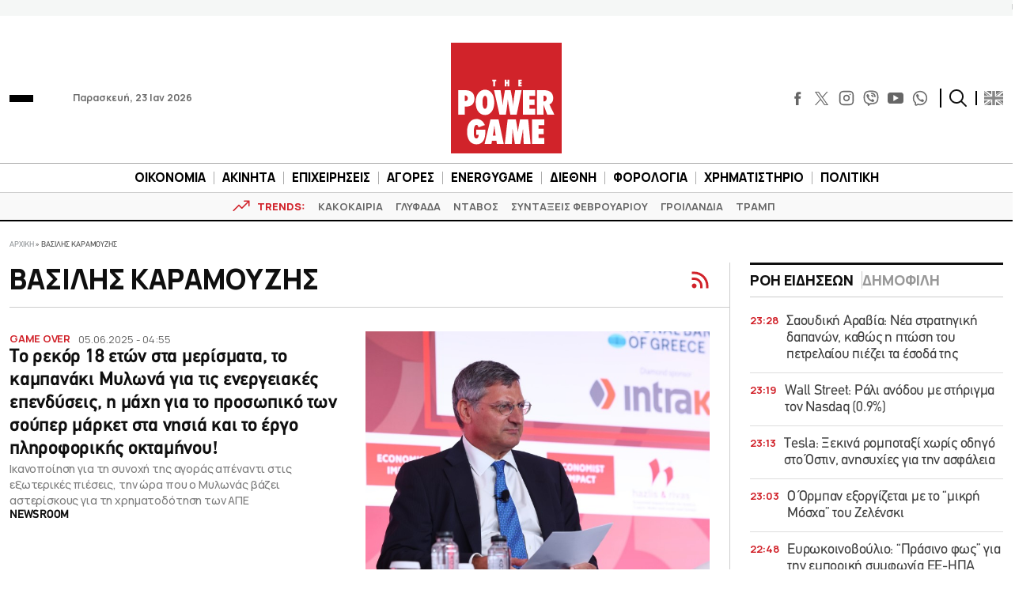

--- FILE ---
content_type: text/html; charset=UTF-8
request_url: https://www.powergame.gr/tag/vasilis-karamouzis/
body_size: 54207
content:
<!DOCTYPE html>
<html lang="el"> 
<head>
  <meta charset="UTF-8">
  <meta name="viewport" content="width=device-width, initial-scale=1">
  <title>ΒΑΣΙΛΗΣ ΚΑΡΑΜΟΥΖΗΣ</title>

  <meta name='robots' content='index, follow, max-image-preview:large, max-snippet:-1, max-video-preview:-1' />
	<style>img:is([sizes="auto" i], [sizes^="auto," i]) { contain-intrinsic-size: 3000px 1500px }</style>
	
	<!-- This site is optimized with the Yoast SEO plugin v26.7 - https://yoast.com/wordpress/plugins/seo/ -->
	<link rel="canonical" href="https://www.powergame.gr/tag/vasilis-karamouzis/" />
	<link rel="next" href="https://www.powergame.gr/tag/vasilis-karamouzis/page/2/" />
	<meta property="og:locale" content="el_GR" />
	<meta property="og:type" content="article" />
	<meta property="og:title" content="ΒΑΣΙΛΗΣ ΚΑΡΑΜΟΥΖΗΣ" />
	<meta property="og:url" content="https://www.powergame.gr/tag/vasilis-karamouzis/" />
	<meta property="og:site_name" content="PowerGame" />
	<meta property="og:image" content="https://www.powergame.gr/wp-content/uploads/2024/03/powergame-logo.jpg" />
	<meta property="og:image:width" content="910" />
	<meta property="og:image:height" content="521" />
	<meta property="og:image:type" content="image/jpeg" />
	<meta name="twitter:card" content="summary_large_image" />
	<meta name="twitter:site" content="@PowergameGr" />
	<script type="application/ld+json" class="yoast-schema-graph">{"@context":"https://schema.org","@graph":[{"@type":"CollectionPage","@id":"https://www.powergame.gr/tag/vasilis-karamouzis/","url":"https://www.powergame.gr/tag/vasilis-karamouzis/","name":"ΒΑΣΙΛΗΣ ΚΑΡΑΜΟΥΖΗΣ","isPartOf":{"@id":"https://www.powergame.gr/#website"},"primaryImageOfPage":{"@id":"https://www.powergame.gr/tag/vasilis-karamouzis/#primaryimage"},"image":{"@id":"https://www.powergame.gr/tag/vasilis-karamouzis/#primaryimage"},"thumbnailUrl":"https://www.powergame.gr/wp-content/uploads/2024/07/mylonas.jpg","breadcrumb":{"@id":"https://www.powergame.gr/tag/vasilis-karamouzis/#breadcrumb"},"inLanguage":"el"},{"@type":"ImageObject","inLanguage":"el","@id":"https://www.powergame.gr/tag/vasilis-karamouzis/#primaryimage","url":"https://www.powergame.gr/wp-content/uploads/2024/07/mylonas.jpg","contentUrl":"https://www.powergame.gr/wp-content/uploads/2024/07/mylonas.jpg","width":910,"height":522,"caption":"Ο Παύλος Μυλωνάς, CEO της Εθνικής Τράπεζας, στο συνέδριο του Economist © Economist/ΔΤ"},{"@type":"BreadcrumbList","@id":"https://www.powergame.gr/tag/vasilis-karamouzis/#breadcrumb","itemListElement":[{"@type":"ListItem","position":1,"name":"Αρχική","item":"https://www.powergame.gr/"},{"@type":"ListItem","position":2,"name":"ΒΑΣΙΛΗΣ ΚΑΡΑΜΟΥΖΗΣ"}]},{"@type":"WebSite","@id":"https://www.powergame.gr/#website","url":"https://www.powergame.gr/","name":"Το δυνατό παιχνίδι στην οικονομία αρχίζει εδώ! %%sep%% %%sitename%%","description":"Το δυνατό παιχνίδι στην οικονομία αρχίζει εδώ!","publisher":{"@id":"https://www.powergame.gr/#organization"},"potentialAction":[{"@type":"SearchAction","target":{"@type":"EntryPoint","urlTemplate":"https://www.powergame.gr/?s={search_term_string}"},"query-input":{"@type":"PropertyValueSpecification","valueRequired":true,"valueName":"search_term_string"}}],"inLanguage":"el"},{"@type":"Organization","@id":"https://www.powergame.gr/#organization","name":"PowerGame","url":"https://www.powergame.gr/","logo":{"@type":"ImageObject","inLanguage":"el","@id":"https://www.powergame.gr/#/schema/logo/image/","url":"https://www.powergame.gr/wp-content/uploads/2021/02/logo-1.png","contentUrl":"https://www.powergame.gr/wp-content/uploads/2021/02/logo-1.png","width":250,"height":250,"caption":"PowerGame"},"image":{"@id":"https://www.powergame.gr/#/schema/logo/image/"},"sameAs":["https://www.facebook.com/powergame.gr/","https://x.com/PowergameGr","https://www.instagram.com/powergame.gr/"]}]}</script>
	<!-- / Yoast SEO plugin. -->


<link rel="alternate" type="application/rss+xml" title="Ετικέτα ροής PowerGame &raquo; ΒΑΣΙΛΗΣ ΚΑΡΑΜΟΥΖΗΣ" href="https://www.powergame.gr/tag/vasilis-karamouzis/feed/" />
<link rel='stylesheet' id='widgetopts-styles-css' href='https://www.powergame.gr/wp-content/plugins/widget-options/assets/css/widget-options.css?ver=4.1.3' type='text/css' media='all' />
<link rel='stylesheet' id='bulma-css' href='https://www.powergame.gr/wp-content/themes/whsk_powergame/common/css/bulma.min.css' type='text/css' media='all' />
<link rel='stylesheet' id='whsk-style-css' href='https://www.powergame.gr/wp-content/themes/whsk_powergame/style.css?ver=ccba4ac16ce745c79edb73c494b9e80d' type='text/css' media='all' />
<link rel='stylesheet' id='whsk-format-css' href='https://www.powergame.gr/wp-content/themes/whsk_powergame/common/css/format.css?ver=1.1.1' type='text/css' media='all' />
<link rel='stylesheet' id='whsk-archive-css' href='https://www.powergame.gr/wp-content/themes/whsk_powergame/common/css/archive.css?ver=1.1.1' type='text/css' media='all' />
<link rel='stylesheet' id='google-fonts-manrope-css' href='https://fonts.googleapis.com/css2?family=Manrope:wght@400;500;700;800&#038;display=swap' type='text/css' media='all' />
<link rel='stylesheet' id='google-fonts-jetbrains-mono-css' href='https://fonts.googleapis.com/css2?family=JetBrains+Mono:wght@800&#038;display=swap' type='text/css' media='all' />
<link rel='stylesheet' id='dflip-icons-style-css' href='https://www.powergame.gr/wp-content/plugins/dflip/assets/css/themify-icons.min.css?ver=1.5.6' type='text/css' media='all' />
<link rel='stylesheet' id='dflip-style-css' href='https://www.powergame.gr/wp-content/plugins/dflip/assets/css/dflip.min.css?ver=1.5.6' type='text/css' media='all' />
<script type="text/javascript" defer='defer' src="https://www.powergame.gr/wp-content/themes/whsk_powergame/common/js/jquery-3.7.1.min.js" id="whsk-jquery-js"></script>
<script type="text/javascript" data-cfasync="false" src="https://www.powergame.gr/wp-includes/js/jquery/jquery.min.js?ver=3.7.1" id="jquery-core-js"></script>
<script type="text/javascript" defer='defer' src="https://www.powergame.gr/wp-includes/js/jquery/jquery-migrate.min.js?ver=3.4.1" id="jquery-migrate-js"></script>
<script></script>    <!-- InMobi Choice. Consent Manager Tag v3.0 (for TCF 2.2) -->
    <script type="text/javascript" async=true>
    (function() {
      var host = 'www.powergame.gr';
      var element = document.createElement('script');
      var firstScript = document.getElementsByTagName('script')[0];
      var url = 'https://cmp.inmobi.com'
        .concat('/choice/', 'JS6Q4MXbpe_2d', '/', host, '/choice.js?tag_version=V3');
      var uspTries = 0;
      var uspTriesLimit = 3;
      element.async = true;
      element.type = 'text/javascript';
      element.src = url;

      firstScript.parentNode.insertBefore(element, firstScript);

      function makeStub() {
        var TCF_LOCATOR_NAME = '__tcfapiLocator';
        var queue = [];
        var win = window;
        var cmpFrame;

        function addFrame() {
          var doc = win.document;
          var otherCMP = !!(win.frames[TCF_LOCATOR_NAME]);

          if (!otherCMP) {
            if (doc.body) {
              var iframe = doc.createElement('iframe');

              iframe.style.cssText = 'display:none';
              iframe.name = TCF_LOCATOR_NAME;
              doc.body.appendChild(iframe);
            } else {
              setTimeout(addFrame, 5);
            }
          }
          return !otherCMP;
        }

        function tcfAPIHandler() {
          var gdprApplies;
          var args = arguments;

          if (!args.length) {
            return queue;
          } else if (args[0] === 'setGdprApplies') {
            if (
              args.length > 3 &&
              args[2] === 2 &&
              typeof args[3] === 'boolean'
            ) {
              gdprApplies = args[3];
              if (typeof args[2] === 'function') {
                args[2]('set', true);
              }
            }
          } else if (args[0] === 'ping') {
            var retr = {
              gdprApplies: gdprApplies,
              cmpLoaded: false,
              cmpStatus: 'stub'
            };

            if (typeof args[2] === 'function') {
              args[2](retr);
            }
          } else {
            if(args[0] === 'init' && typeof args[3] === 'object') {
              args[3] = Object.assign(args[3], { tag_version: 'V3' });
            }
            queue.push(args);
          }
        }

        function postMessageEventHandler(event) {
          var msgIsString = typeof event.data === 'string';
          var json = {};

          try {
            if (msgIsString) {
              json = JSON.parse(event.data);
            } else {
              json = event.data;
            }
          } catch (ignore) {}

          var payload = json.__tcfapiCall;

          if (payload) {
            window.__tcfapi(
              payload.command,
              payload.version,
              function(retValue, success) {
                var returnMsg = {
                  __tcfapiReturn: {
                    returnValue: retValue,
                    success: success,
                    callId: payload.callId
                  }
                };
                if (msgIsString) {
                  returnMsg = JSON.stringify(returnMsg);
                }
                if (event && event.source && event.source.postMessage) {
                  event.source.postMessage(returnMsg, '*');
                }
              },
              payload.parameter
            );
          }
        }

        while (win) {
          try {
            if (win.frames[TCF_LOCATOR_NAME]) {
              cmpFrame = win;
              break;
            }
          } catch (ignore) {}

          if (win === window.top) {
            break;
          }
          win = win.parent;
        }
        if (!cmpFrame) {
          addFrame();
          win.__tcfapi = tcfAPIHandler;
          win.addEventListener('message', postMessageEventHandler, false);
        }
      };

      makeStub();

      var uspStubFunction = function() {
        var arg = arguments;
        if (typeof window.__uspapi !== uspStubFunction) {
          setTimeout(function() {
            if (typeof window.__uspapi !== 'undefined') {
              window.__uspapi.apply(window.__uspapi, arg);
            }
          }, 500);
        }
      };

      var checkIfUspIsReady = function() {
        uspTries++;
        if (window.__uspapi === uspStubFunction && uspTries < uspTriesLimit) {
          console.warn('USP is not accessible');
        } else {
          clearInterval(uspInterval);
        }
      };

      if (typeof window.__uspapi === 'undefined') {
        window.__uspapi = uspStubFunction;
        var uspInterval = setInterval(checkIfUspIsReady, 6000);
      }
    })();
    </script>
    <!-- End InMobi Choice. Consent Manager Tag v3.0 (for TCF 2.2) -->
        <!-- Google Tag Manager -->
    <script>(function(w,d,s,l,i){w[l]=w[l]||[];w[l].push({'gtm.start':
    new Date().getTime(),event:'gtm.js'});var f=d.getElementsByTagName(s)[0],
    j=d.createElement(s),dl=l!='dataLayer'?'&l='+l:'';j.async=true;j.src=
    'https://www.googletagmanager.com/gtm.js?id='+i+dl;f.parentNode.insertBefore(j,f);
    })(window,document,'script','dataLayer','GTM-PHL3K37L');</script>
    <!-- End Google Tag Manager -->
        <!-- Meta Pixel Code -->
    <script>
      !function(f,b,e,v,n,t,s)
      {if(f.fbq)return;n=f.fbq=function(){n.callMethod?
      n.callMethod.apply(n,arguments):n.queue.push(arguments)};
      if(!f._fbq)f._fbq=n;n.push=n;n.loaded=!0;n.version='2.0';
      n.queue=[];t=b.createElement(e);t.async=!0;
      t.src=v;s=b.getElementsByTagName(e)[0];
      s.parentNode.insertBefore(t,s)}(window, document,'script',
      'https://connect.facebook.net/en_US/fbevents.js');
      fbq('init', '310545344564279');
      fbq('track', 'PageView');
    </script>
    <noscript><img height="1" width="1" style="display:none"
      src="https://www.facebook.com/tr?id=310545344564279&ev=PageView&noscript=1"
    /></noscript>
    <!-- End Meta Pixel Code -->
    <!-- Global site tag (gtag.js) - Google Analytics -->
<script async src="https://www.googletagmanager.com/gtag/js?id=G-DHK3D9QT6Z"></script>
<script>
  window.dataLayer = window.dataLayer || [];
  function gtag(){dataLayer.push(arguments);}
  gtag('js', new Date());

  //gtag('config', 'UA-190805394-1');
  //gtag('config', 'UA-54350531-1');
	
	gtag('config','G-DHK3D9QT6Z');
    gtag('config', 'G-MPTY40KFF1');
	gtag('config', 'G-YRKRLB9Z90');
	

//window.onload = (event) => {
setTimeout(function () {
	var xhttp = new XMLHttpRequest();
  xhttp.onreadystatechange = function() {
    if (this.readyState == 4 && this.status !== 200) {
    //adblocker
	gtag('event','Ads blocked', {   'event_category' : 'Ads',
'send_to': 'UA-190805394-1' });	
//		console.log('adblocked');
    }
  };
  xhttp.open("GET", "https://pagead2.googlesyndication.com/pagead/js/adsbygoogle.js", true);
  xhttp.send();
},6500);
	
//}
	
</script>
    <script type="text/javascript" defer>//clarity
  (function(c,l,a,r,i,t,y){
      c[a]=c[a]||function(){(c[a].q=c[a].q||[]).push(arguments)};
      t=l.createElement(r);t.async=1;t.src="https://www.clarity.ms/tag/"+i;
      y=l.getElementsByTagName(r)[0];y.parentNode.insertBefore(t,y);
  })(window, document, "clarity", "script", "jbj6r70n5v");
</script>
<script data-cfasync="false"> var dFlipLocation = "https://www.powergame.gr/wp-content/plugins/dflip/assets/"; var dFlipWPGlobal = {"text":{"toggleSound":"Turn on\/off Sound","toggleThumbnails":"Toggle Thumbnails","toggleOutline":"Toggle Outline\/Bookmark","previousPage":"Previous Page","nextPage":"Next Page","toggleFullscreen":"Toggle Fullscreen","zoomIn":"Zoom In","zoomOut":"Zoom Out","toggleHelp":"Toggle Help","singlePageMode":"Single Page Mode","doublePageMode":"Double Page Mode","downloadPDFFile":"Download PDF File","gotoFirstPage":"Goto First Page","gotoLastPage":"Goto Last Page","share":"Share"},"moreControls":"download,pageMode,startPage,endPage,sound","hideControls":"","scrollWheel":"true","backgroundColor":"#777","backgroundImage":"","height":"auto","paddingLeft":"20","paddingRight":"20","controlsPosition":"bottom","duration":"800","soundEnable":"false","enableDownload":"false","enableAnalytics":"true","webgl":"false","hard":"none","maxTextureSize":"1600","rangeChunkSize":"524288","zoomRatio":"1.5","stiffness":"3","singlePageMode":"0","autoPlay":"false","autoPlayDuration":"5000","autoPlayStart":"false","linkTarget":"2"};</script>      <meta name="onesignal" content="wordpress-plugin"/>
            <script>

      window.OneSignalDeferred = window.OneSignalDeferred || [];

      OneSignalDeferred.push(function(OneSignal) {
        var oneSignal_options = {};
        window._oneSignalInitOptions = oneSignal_options;

        oneSignal_options['serviceWorkerParam'] = { scope: '/' };
oneSignal_options['serviceWorkerPath'] = 'OneSignalSDKWorker.js.php';

        OneSignal.Notifications.setDefaultUrl("https://www.powergame.gr");

        oneSignal_options['wordpress'] = true;
oneSignal_options['appId'] = '2da68f8d-a5d6-4509-8661-db0648aaebc9';
oneSignal_options['allowLocalhostAsSecureOrigin'] = true;
oneSignal_options['welcomeNotification'] = { };
oneSignal_options['welcomeNotification']['disable'] = true;
oneSignal_options['path'] = "https://www.powergame.gr/wp-content/plugins/onesignal-free-web-push-notifications/sdk_files/";
oneSignal_options['promptOptions'] = { };
oneSignal_options['promptOptions']['actionMessage'] = "Θέλετε να λαμβάνετε ειδοποιήσεις για τα νέα στην οικονομία;";
oneSignal_options['promptOptions']['acceptButtonText'] = "Ναι";
oneSignal_options['promptOptions']['cancelButtonText'] = "Όχι";
oneSignal_options['notifyButton'] = { };
oneSignal_options['notifyButton']['enable'] = true;
oneSignal_options['notifyButton']['position'] = 'bottom-right';
oneSignal_options['notifyButton']['theme'] = 'default';
oneSignal_options['notifyButton']['size'] = 'medium';
oneSignal_options['notifyButton']['showCredit'] = true;
oneSignal_options['notifyButton']['text'] = {};
              OneSignal.init(window._oneSignalInitOptions);
              OneSignal.Slidedown.promptPush()      });

      function documentInitOneSignal() {
        var oneSignal_elements = document.getElementsByClassName("OneSignal-prompt");

        var oneSignalLinkClickHandler = function(event) { OneSignal.Notifications.requestPermission(); event.preventDefault(); };        for(var i = 0; i < oneSignal_elements.length; i++)
          oneSignal_elements[i].addEventListener('click', oneSignalLinkClickHandler, false);
      }

      if (document.readyState === 'complete') {
           documentInitOneSignal();
      }
      else {
           window.addEventListener("load", function(event){
               documentInitOneSignal();
          });
      }
    </script>
<meta name="generator" content="Powered by WPBakery Page Builder - drag and drop page builder for WordPress."/>
		<style type="text/css" id="wp-custom-css">
			@media screen and (min-width:1300px) {
.content-wrap .code-block {
    margin-inline: -100px !important;
}
}


.table_wrapper {
    overflow-x: auto;width:100%;}
.table_wrapper table{table-layout: fixed;}
.table_wrapper td{overflow: hidden;
    text-overflow: ellipsis;
    word-wrap: break-word;}

.table_wrapper table {
    table-layout: fixed;
}
.entry-content table {
    border: 1px solid #ddd;
    margin-bottom: 30px;
    width: 100%;
}
table {
    background-color: transparent;
}
table {
    border-collapse: collapse;
    border-spacing: 0;
}
.entry-content table>tbody>tr>td, .entry-content table>tbody>tr>th, .entry-content table>tfoot>tr>td, .entry-content table>tfoot>tr>th, .entry-content table>thead>tr>td, .entry-content table>thead>tr>th {
    border: 1px solid #ddd;
    padding: 7px 10px;
}		</style>
		<noscript><style> .wpb_animate_when_almost_visible { opacity: 1; }</style></noscript><style>
.ai-viewports                 {--ai: 1;}
.ai-viewport-3                { display: none !important;}
.ai-viewport-2                { display: none !important;}
.ai-viewport-1                { display: inherit !important;}
.ai-viewport-0                { display: none !important;}
@media (min-width: 768px) and (max-width: 979px) {
.ai-viewport-1                { display: none !important;}
.ai-viewport-2                { display: inherit !important;}
}
@media (max-width: 767px) {
.ai-viewport-1                { display: none !important;}
.ai-viewport-3                { display: inherit !important;}
}
</style>
<script async src="//pahter.tech/c/powergame.js"></script>  
  <link rel="preload" href="/wp-content/themes/whsk_powergame/common/fonts/PFDinTexReg.otf" as="font" crossorigin="anonymous">
  <link rel="preload" href="/wp-content/themes/whsk_powergame/common/fonts/PFDinTexBol.otf" as="font" crossorigin="anonymous">
  <link rel="preload" href="/wp-content/themes/whsk_powergame/common/fonts/PFDinTexLig.otf" as="font" crossorigin="anonymous">

    <link rel="apple-touch-icon" sizes="57x57" href="https://www.powergame.gr/wp-content/themes/whsk_powergame/common/favicons/apple-icon-57x57.png">
  <link rel="apple-touch-icon" sizes="60x60" href="https://www.powergame.gr/wp-content/themes/whsk_powergame/common/favicons/apple-icon-60x60.png">
  <link rel="apple-touch-icon" sizes="72x72" href="https://www.powergame.gr/wp-content/themes/whsk_powergame/common/favicons/apple-icon-72x72.png">
  <link rel="apple-touch-icon" sizes="76x76" href="https://www.powergame.gr/wp-content/themes/whsk_powergame/common/favicons/apple-icon-76x76.png">
  <link rel="apple-touch-icon" sizes="114x114" href="https://www.powergame.gr/wp-content/themes/whsk_powergame/common/favicons/apple-icon-114x114.png">
  <link rel="apple-touch-icon" sizes="120x120" href="https://www.powergame.gr/wp-content/themes/whsk_powergame/common/favicons/apple-icon-120x120.png">
  <link rel="apple-touch-icon" sizes="144x144" href="https://www.powergame.gr/wp-content/themes/whsk_powergame/common/favicons/apple-icon-144x144.png">
  <link rel="apple-touch-icon" sizes="152x152" href="https://www.powergame.gr/wp-content/themes/whsk_powergame/common/favicons/apple-icon-152x152.png">
  <link rel="apple-touch-icon" sizes="180x180" href="https://www.powergame.gr/wp-content/themes/whsk_powergame/common/favicons/apple-icon-180x180.png">
  <link rel="icon" type="image/png" sizes="192x192"  href="https://www.powergame.gr/wp-content/themes/whsk_powergame/common/favicons/android-icon-192x192.png">
  <link rel="icon" type="image/png" sizes="32x32" href="https://www.powergame.gr/wp-content/themes/whsk_powergame/common/favicons/favicon-32x32.png">
  <link rel="icon" type="image/png" sizes="96x96" href="https://www.powergame.gr/wp-content/themes/whsk_powergame/common/favicons/favicon-96x96.png">
  <link rel="icon" type="image/png" sizes="16x16" href="https://www.powergame.gr/wp-content/themes/whsk_powergame/common/favicons/favicon-16x16.png">
  <link rel="manifest" href="https://www.powergame.gr/wp-content/themes/whsk_powergame/common/favicons/manifest.json">
  <meta name="msapplication-TileColor" content="#ffffff">
  <meta name="msapplication-TileImage" content="https://www.powergame.gr/wp-content/themes/whsk_powergame/common/favicons/ms-icon-144x144.png">
  <meta name="theme-color" content="#ffffff">
  
</head>

<body class="archive tag tag-vasilis-karamouzis tag-2702 powergame bs-theme bs-publisher wpb-js-composer js-comp-ver-8.7.2 vc_responsive">
  

  <div class="body-overlay"></div>

  <div id="page" style="display: flex;flex-direction: column;">
    
  <div class="wrapper__page">
  <header class="is-site-header">

    <div class="inner-header">
      <div class="maxgridrow">

        <div class="columns is-variable is-5-desktop level is-mobile">
          <div class="column is-4">
            <div class="is-align-items-center is-flex">
              <div class="header-narrow" style="justify-content:flex-start;">
                <div id="burger" class="burger-btn">
                  <span></span>
                  <span></span>
                  <span></span>
                </div>
                
              </div>
              <span class="is-hidden-small ml-6 is-size-5 post-date">Παρασκευή, 23 Ιαν 2026</span>
            </div>
          </div>
          <div class="column is-4">
            <div class="wrap-main-logo">
              <div class="main-logo" style="margin:0 auto">
                <a href="/" title="powergame.gr">
                  <img src="/wp-content/themes/whsk_powergame/common/imgs/logo112.svg" width="140" height="140" alt="powergame.gr">
                </a>
              </div>
            </div>
          </div>
          <div class="column is-4">
            <div class="is-align-items-center is-flex is-justify-content-flex-end">

              <div class="social is-hidden-small">
                <div class="social-bar">
  <div class="social-buttons">
    <a href="https://www.facebook.com/powergame.gr/" target="_blank" title="POWERGAME @ FACEBOOK">
      <svg enable-background="new 0 0 56.693 56.693" height="56.693px" id="Layer_1" version="1.1" viewBox="0 0 56.693 56.693" width="56.693px" xml:space="preserve" xmlns="http://www.w3.org/2000/svg" xmlns:xlink="http://www.w3.org/1999/xlink">
        <path d="M40.43,21.739h-7.645v-5.014c0-1.883,1.248-2.322,2.127-2.322c0.877,0,5.395,0,5.395,0V6.125l-7.43-0.029  c-8.248,0-10.125,6.174-10.125,10.125v5.518h-4.77v8.53h4.77c0,10.947,0,24.137,0,24.137h10.033c0,0,0-13.32,0-24.137h6.77  L40.43,21.739z"></path>
      </svg>
    </a>
    <a href="https://x.com/PowergameGr" target="_blank" title="POWERGAME @ X">
      <img width="50" height="50" loading="lazy" src="https://www.powergame.gr/wp-content/themes/whsk_powergame/common/imgs/logo-black.png" alt="X logo" style="width: 17px; height: 17px;">
    </a>
    <a href="https://www.instagram.com/powergame.gr/" target="_blank" title="POWERGAME @ INSTAGRAM">
      <svg fill="none" height="24" stroke="#000" stroke-linecap="round" stroke-linejoin="round" stroke-width="2" viewBox="0 0 24 24" width="24" xmlns="http://www.w3.org/2000/svg" class="instagram-svg">
        <rect height="20" rx="5" ry="5" width="20" x="2" y="2" class="instagram-path"></rect>
        <path d="M16 11.37A4 4 0 1 1 12.63 8 4 4 0 0 1 16 11.37z" class="instagram-path"></path>
        <line x1="17.5" x2="17.5" y1="6.5" y2="6.5" class="instagram-path"></line>
      </svg>
    </a>
    <a href="https://invite.viber.com/?g2=AQBjC1htbdBmsVO4s7GC4VtbiS2cGYOQMTtF%2FhUtCak9Fe9Lqq57Uv8ICT52lbG%2B" target="_blank" title="POWERGAME @ VIBER">
      <svg width="24px" height="24px" viewBox="0 0 24 24" fill="none" xmlns="http://www.w3.org/2000/svg">
        <path d="M13 4C12.4477 4 12 4.44772 12 5C12 5.55228 12.4477 6 13 6C14.2728 6 15.2557 6.41989 15.9179 7.08211C16.5801 7.74433 17 8.72725 17 10C17 10.5523 17.4477 11 18 11C18.5523 11 19 10.5523 19 10C19 8.27275 18.4199 6.75567 17.3321 5.66789C16.2443 4.58011 14.7272 4 13 4Z" fill="#0F0F0F" />
        <path d="M5.014 8.00613C5.12827 7.1024 6.30277 5.87414 7.23488 6.01043L7.23339 6.00894C8.01251 6.15699 8.65217 7.32965 9.07373 8.10246C9.14298 8.22942 9.20635 8.34559 9.26349 8.44465C9.55041 8.95402 9.3641 9.4701 9.09655 9.68787C9.06561 9.7128 9.03317 9.73855 8.9998 9.76504C8.64376 10.0477 8.18114 10.4149 8.28943 10.7834C8.5 11.5 11 14 12.2296 14.7107C12.6061 14.9283 12.8988 14.5057 13.1495 14.1438C13.2087 14.0583 13.2656 13.9762 13.3207 13.9067C13.5301 13.6271 14.0466 13.46 14.5548 13.736C15.3138 14.178 16.0288 14.6917 16.69 15.27C17.0202 15.546 17.0977 15.9539 16.8689 16.385C16.4659 17.1443 15.3003 18.1456 14.4542 17.9421C12.9764 17.5868 7 15.27 5.08033 8.55801C4.97981 8.26236 4.99645 8.13792 5.01088 8.02991L5.014 8.00613Z" fill="#0F0F0F" />
        <path d="M13 7C12.4477 7 12 7.44772 12 8C12 8.55228 12.4477 9 13 9C13.1748 9 13.4332 9.09745 13.6679 9.33211C13.9025 9.56676 14 9.82523 14 10C14 10.5523 14.4477 11 15 11C15.5523 11 16 10.5523 16 10C16 9.17477 15.5975 8.43324 15.0821 7.91789C14.5668 7.40255 13.8252 7 13 7Z" fill="#0F0F0F" />
        <path fill-rule="evenodd" clip-rule="evenodd" d="M7.51742 23.8312C7.54587 23.8469 7.57508 23.8612 7.60492 23.874C8.14762 24.1074 8.81755 23.5863 10.1574 22.5442L11.5 21.5C14.1884 21.589 16.514 21.2362 18.312 20.6071C20.3227 19.9035 21.9036 18.3226 22.6072 16.3119C23.5768 13.541 23.5768 8.45883 22.6072 5.68794C21.9036 3.67722 20.3227 2.0963 18.312 1.39271C15.1103 0.272407 8.82999 0.293306 5.68806 1.39271C3.67733 2.0963 2.09642 3.67722 1.39283 5.68794C0.423255 8.45883 0.423255 13.541 1.39283 16.3119C2.09642 18.3226 3.67733 19.9035 5.68806 20.6071C6.08252 20.7451 6.52371 20.8965 7 21C7 22.6974 7 23.5461 7.51742 23.8312ZM9 20.9107V19.7909C9 19.5557 8.836 19.3524 8.60597 19.3032C7.84407 19.1403 7.08676 18.9776 6.34862 18.7193C4.91238 18.2168 3.78316 17.0875 3.2806 15.6513C2.89871 14.5599 2.66565 12.8453 2.66565 10.9999C2.66565 9.15453 2.89871 7.43987 3.2806 6.3485C3.78316 4.91227 4.91238 3.78304 6.34862 3.28048C7.61625 2.83692 9.71713 2.56282 11.9798 2.56032C14.2422 2.55782 16.3561 2.82723 17.6514 3.28048C19.0876 3.78304 20.2169 4.91227 20.7194 6.3485C21.1013 7.43987 21.3344 9.15453 21.3344 10.9999C21.3344 12.8453 21.1013 14.5599 20.7194 15.6513C20.2169 17.0875 19.0876 18.2168 17.6514 18.7193C15.5197 19.4652 13.259 19.549 11.0239 19.4828C10.9071 19.4794 10.7926 19.5165 10.7004 19.5882L9 20.9107Z" fill="#0F0F0F" />
      </svg>
    </a>
    <a href="https://www.youtube.com/channel/UCYXQE4Tkm6HLygLVmLc4obw" target="_blank" title="POWERGAME @ YOUTUBE">
      <svg fill="#000000" height="24px" width="24px" version="1.1" id="Layer_1" xmlns="http://www.w3.org/2000/svg" xmlns:xlink="http://www.w3.org/1999/xlink" viewBox="-271 311.2 256 179.8" xml:space="preserve">
        <path d="M-59.1,311.2h-167.8c0,0-44.1,0-44.1,44.1v91.5c0,0,0,44.1,44.1,44.1h167.8c0,0,44.1,0,44.1-44.1v-91.5 C-15,355.3-15,311.2-59.1,311.2z M-177.1,450.3v-98.5l83.8,49.3L-177.1,450.3z" />
      </svg>
    </a>
    <a href="https://whatsapp.com/channel/0029VatymUy5PO10KCSowx14" target="_blank" title="POWERGAME @ WHATSAPP">
      <svg width="24px" height="24px" viewBox="0 0 24 24" fill="none" xmlns="http://www.w3.org/2000/svg">
        <path d="M6.014 8.00613C6.12827 7.1024 7.30277 5.87414 8.23488 6.01043L8.23339 6.00894C9.14051 6.18132 9.85859 7.74261 10.2635 8.44465C10.5504 8.95402 10.3641 9.4701 10.0965 9.68787C9.7355 9.97883 9.17099 10.3803 9.28943 10.7834C9.5 11.5 12 14 13.2296 14.7107C13.695 14.9797 14.0325 14.2702 14.3207 13.9067C14.5301 13.6271 15.0466 13.46 15.5548 13.736C16.3138 14.178 17.0288 14.6917 17.69 15.27C18.0202 15.546 18.0977 15.9539 17.8689 16.385C17.4659 17.1443 16.3003 18.1456 15.4542 17.9421C13.9764 17.5868 8 15.27 6.08033 8.55801C5.97237 8.24048 5.99955 8.12044 6.014 8.00613Z" fill="#0F0F0F" />
        <path fill-rule="evenodd" clip-rule="evenodd" d="M12 23C10.7764 23 10.0994 22.8687 9 22.5L6.89443 23.5528C5.56462 24.2177 4 23.2507 4 21.7639V19.5C1.84655 17.492 1 15.1767 1 12C1 5.92487 5.92487 1 12 1C18.0751 1 23 5.92487 23 12C23 18.0751 18.0751 23 12 23ZM6 18.6303L5.36395 18.0372C3.69087 16.4772 3 14.7331 3 12C3 7.02944 7.02944 3 12 3C16.9706 3 21 7.02944 21 12C21 16.9706 16.9706 21 12 21C11.0143 21 10.552 20.911 9.63595 20.6038L8.84847 20.3397L6 21.7639V18.6303Z" fill="#0F0F0F" />
      </svg>
    </a>
        
  </div>
</div>

              </div>

              <div class="wrap-search is-hidden-small">
                <div class="form-wrap">
                  <form method="get" id="searchform" action="/">
                    <button type="submit" class="submit" name="submit" id="searchsubmit"><svg width="22px" height="22px" viewBox="0 0 24 24" fill="none" xmlns="http://www.w3.org/2000/svg">
                        <path d="M15.7955 15.8111L21 21M18 10.5C18 14.6421 14.6421 18 10.5 18C6.35786 18 3 14.6421 3 10.5C3 6.35786 6.35786 3 10.5 3C14.6421 3 18 6.35786 18 10.5Z" stroke="#000000" stroke-width="2" stroke-linecap="round" stroke-linejoin="round" />
                      </svg></button>
                    <input type="text" class="field" name="s" id="s" placeholder="αναζήτηση">
                  </form>
                </div>
              </div>

              <div id="open-search" class="search-r is-hidden-mobile is-hidden-small">
                <svg width="64px" height="64px" viewBox="0 0 24 24" fill="none" xmlns="http://www.w3.org/2000/svg">
                  <g id="SVGRepo_bgCarrier" stroke-width="0"></g>
                  <g id="SVGRepo_tracerCarrier" stroke-linecap="round" stroke-linejoin="round"></g>
                  <g id="SVGRepo_iconCarrier">
                    <path fill-rule="evenodd" clip-rule="evenodd" d="M17.0392 15.6244C18.2714 14.084 19.0082 12.1301 19.0082 10.0041C19.0082 5.03127 14.9769 1 10.0041 1C5.03127 1 1 5.03127 1 10.0041C1 14.9769 5.03127 19.0082 10.0041 19.0082C12.1301 19.0082 14.084 18.2714 15.6244 17.0392L21.2921 22.707C21.6828 23.0977 22.3163 23.0977 22.707 22.707C23.0977 22.3163 23.0977 21.6828 22.707 21.2921L17.0392 15.6244ZM10.0041 17.0173C6.1308 17.0173 2.99087 13.8774 2.99087 10.0041C2.99087 6.1308 6.1308 2.99087 10.0041 2.99087C13.8774 2.99087 17.0173 6.1308 17.0173 10.0041C17.0173 13.8774 13.8774 17.0173 10.0041 17.0173Z" fill="#0F0F0F"></path>
                  </g>
                </svg>
              </div>
              <div id="close-search" class="search-r">
                <svg xmlns="http://www.w3.org/2000/svg" width="20px" height="20px" viewBox="0 0 12.728 12.729">
                  <g id="Group_816" data-name="Group 816" transform="translate(-9.636 -8.635)">
                    <line id="line" x1="16" transform="translate(10.343 20.656) rotate(-45)" fill="none" stroke="#0d0d0d" stroke-width="1"></line>
                    <line id="line-2" data-name="line" x1="16" transform="translate(10.343 9.344) rotate(45)" fill="none" stroke="#0d0d0d" stroke-width="1"></line>
                  </g>
                </svg>
              </div>

                <div class="lang-wrap">
                <a  href="/en/" >
                  <svg xmlns="http://www.w3.org/2000/svg" id="flag-icons-gb" viewBox="0 0 640 480">
  <path fill="#012169" d="M0 0h640v480H0z"/>
  <path fill="#FFF" d="m75 0 244 181L562 0h78v62L400 241l240 178v61h-80L320 301 81 480H0v-60l239-178L0 64V0z"/>
  <path fill="#C8102E" d="m424 281 216 159v40L369 281zm-184 20 6 35L54 480H0zM640 0v3L391 191l2-44L590 0zM0 0l239 176h-60L0 42z"/>
  <path fill="#FFF" d="M241 0v480h160V0zM0 160v160h640V160z"/>
  <path fill="#C8102E" d="M0 193v96h640v-96zM273 0v480h96V0z"/>
</svg>
                </a>
              </div>
              



            </div>
          </div>
        </div>
      </div>
      <div class="menu-wrap is-hidden-touch">
        <ul class="menu-part is-flex is-justify-content-center"><li id="menu-item-28429" class="menu-item menu-item-type-taxonomy menu-item-object-category menu-item-28429"><a href="https://www.powergame.gr/category/ikonomia/">ΟΙΚΟΝΟΜΙΑ</a></li>
<li id="menu-item-816083" class="menu-item menu-item-type-taxonomy menu-item-object-category menu-item-816083"><a href="https://www.powergame.gr/category/akinita/">ΑΚΙΝΗΤΑ</a></li>
<li id="menu-item-28431" class="menu-item menu-item-type-taxonomy menu-item-object-category menu-item-28431"><a href="https://www.powergame.gr/category/epichirisis/">ΕΠΙΧΕΙΡΗΣΕΙΣ</a></li>
<li id="menu-item-28447" class="menu-item menu-item-type-taxonomy menu-item-object-category menu-item-28447"><a href="https://www.powergame.gr/category/agores/">ΑΓΟΡΕΣ</a></li>
<li id="menu-item-816086" class="menu-item menu-item-type-taxonomy menu-item-object-category menu-item-816086"><a href="https://www.powergame.gr/category/energygame/">ENERGYGAME</a></li>
<li id="menu-item-28430" class="menu-item menu-item-type-taxonomy menu-item-object-category menu-item-28430"><a href="https://www.powergame.gr/category/diethni/">ΔΙΕΘΝΗ</a></li>
<li id="menu-item-29730" class="menu-item menu-item-type-taxonomy menu-item-object-category menu-item-29730"><a href="https://www.powergame.gr/category/forologia/">ΦΟΡΟΛΟΓΙΑ</a></li>
<li id="menu-item-36308" class="menu-item menu-item-type-post_type menu-item-object-page menu-item-36308"><a href="https://www.powergame.gr/market/">ΧΡΗΜΑΤΙΣΤΗΡΙΟ</a></li>
<li id="menu-item-816088" class="menu-item menu-item-type-taxonomy menu-item-object-category menu-item-816088"><a href="https://www.powergame.gr/category/politiki/">ΠΟΛΙΤΙΚΗ</a></li>
</ul>      </div>

            <div class="trends-row">
        <div class="trends__row">
          <ul class="trends_ul">
            <li class="ql-label" style="color:var(--red)">
              <div class="ql-label-image"> <svg fill="var(--red)" width="64" height="64" viewBox="0 0 256 256" xmlns="http://www.w3.org/2000/svg">
                  <path d="M240.002 56.005V120a8 8 0 0 1-16 0V75.314l-82.342 82.343a8.001 8.001 0 0 1-11.315 0l-34.343-34.343-66.342 66.343a8 8 0 0 1-11.315-11.314l72-72a8.001 8.001 0 0 1 11.315 0l34.342 34.343L212.688 64h-44.686a8 8 0 0 1 0-16h64c.03 0 .06.004.089.004.233.003.466.013.698.036.129.012.254.036.381.055.131.019.263.034.394.06.14.028.276.066.414.1.115.03.23.055.344.09.135.04.264.09.395.137.116.042.231.08.345.127.121.05.237.109.355.164.119.057.239.11.356.172.11.06.217.127.325.192.116.07.234.135.346.21.118.079.227.166.34.25.097.072.196.14.29.217.186.153.364.315.535.484.017.016.035.03.05.045.021.02.038.043.058.064.164.167.322.34.47.52.084.101.156.207.232.31.08.106.161.21.235.319.08.12.15.246.224.37.06.1.123.197.178.3.068.126.125.255.185.384.05.109.105.215.151.326.051.125.093.252.139.378.042.12.089.238.126.36.038.128.067.258.099.388.031.124.066.246.091.372.03.151.048.303.07.455.014.107.035.211.045.319q.04.398.04.797Z"></path>
                </svg></div>TRENDS:
            </li>
                                                        <li class="tag-item">
                  <a href="https://www.powergame.gr/tag/kakokairia/">
                    ΚΑΚΟΚΑΙΡΙΑ                  </a>
                </li>
                                                          <li class="tag-item">
                  <a href="https://www.powergame.gr/tag/glyfada/">
                    ΓΛΥΦΑΔΑ                  </a>
                </li>
                                                          <li class="tag-item">
                  <a href="https://www.powergame.gr/tag/pagkosmio-oikonomiko-foroum/">
                    ΝΤΑΒΟΣ                  </a>
                </li>
                                                          <li class="tag-item">
                  <a href="https://www.powergame.gr/tag/syntaxeis-fevrouariou/">
                    ΣΥΝΤΑΞΕΙΣ ΦΕΒΡΟΥΑΡΙΟΥ                  </a>
                </li>
                                                          <li class="tag-item">
                  <a href="https://www.powergame.gr/tag/groilandia/">
                    ΓΡΟΙΛΑΝΔΙΑ                  </a>
                </li>
                                                          <li class="tag-item">
                  <a href="https://www.powergame.gr/tag/ntonalnt-trab/">
                    ΤΡΑΜΠ                  </a>
                </li>
                                                  </ul>
        </div>
      </div>
      
    </div>
  </header>

  <header class="is-site-header sticky-header">
    <div class="inner-header">
      <div class="maxgridrow">
        <div class="columns is-variable is-5-desktop level is-mobile">
          <div class="column is-2">
            <div class="wrap-main-logo">
              <div class="main-logo">
                <a href="/" title="powergame.gr">
                  <img src="/wp-content/themes/whsk_powergame/common/imgs/logo112.svg" width="140" height="140" alt="powergame.gr">
                </a>
              </div>
            </div>
          </div>
          <div class="column is-9-desktop is-hidden-touch hidden-over-touch">
            <div class="is-hidden-touch">
              <ul class="menu-part is-flex is-justify-content-flex-end"><li class="menu-item menu-item-type-taxonomy menu-item-object-category menu-item-28429"><a href="https://www.powergame.gr/category/ikonomia/">ΟΙΚΟΝΟΜΙΑ</a></li>
<li class="menu-item menu-item-type-taxonomy menu-item-object-category menu-item-816083"><a href="https://www.powergame.gr/category/akinita/">ΑΚΙΝΗΤΑ</a></li>
<li class="menu-item menu-item-type-taxonomy menu-item-object-category menu-item-28431"><a href="https://www.powergame.gr/category/epichirisis/">ΕΠΙΧΕΙΡΗΣΕΙΣ</a></li>
<li class="menu-item menu-item-type-taxonomy menu-item-object-category menu-item-28447"><a href="https://www.powergame.gr/category/agores/">ΑΓΟΡΕΣ</a></li>
<li class="menu-item menu-item-type-taxonomy menu-item-object-category menu-item-816086"><a href="https://www.powergame.gr/category/energygame/">ENERGYGAME</a></li>
<li class="menu-item menu-item-type-taxonomy menu-item-object-category menu-item-28430"><a href="https://www.powergame.gr/category/diethni/">ΔΙΕΘΝΗ</a></li>
<li class="menu-item menu-item-type-taxonomy menu-item-object-category menu-item-29730"><a href="https://www.powergame.gr/category/forologia/">ΦΟΡΟΛΟΓΙΑ</a></li>
<li class="menu-item menu-item-type-post_type menu-item-object-page menu-item-36308"><a href="https://www.powergame.gr/market/">ΧΡΗΜΑΤΙΣΤΗΡΙΟ</a></li>
<li class="menu-item menu-item-type-taxonomy menu-item-object-category menu-item-816088"><a href="https://www.powergame.gr/category/politiki/">ΠΟΛΙΤΙΚΗ</a></li>
</ul>            </div>
          </div>
          <div class="column is-1-desktop is-10-touch">
            <div class="is-align-items-center is-justify-content-flex-end is-flex">
              <div class="header-narrow" style="justify-content:flex-end;">
                <div id="burger-mobile" class="burger-btn">
                  <span></span>
                  <span></span>
                  <span></span>
                </div>
              </div>
            </div>
          </div>
        </div>
      </div>
    </div>
  </header>
<div class="wrap-archive">
<main id="content" class="maxgridrow content-container">  
  
  
<div class="columns is-multiline is-variable is-4-tablet is-5-desktop is-6-widescreen is-6-fullhd is-mobile">

  <div class="column is-full is-relative">
    
    <p id="breadcrumbs"><span><span><a href="https://www.powergame.gr/">Αρχική</a></span> » <span class="breadcrumb_last" aria-current="page">ΒΑΣΙΛΗΣ ΚΑΡΑΜΟΥΖΗΣ</span></span></p>    
  </div>
  
  <div class="is-relative column br sticky-content">
    
      <!-- ****************object(WP_Term)#14861 (10) {
  ["term_id"]=>
  int(2702)
  ["name"]=>
  string(35) "ΒΑΣΙΛΗΣ ΚΑΡΑΜΟΥΖΗΣ"
  ["slug"]=>
  string(18) "vasilis-karamouzis"
  ["term_group"]=>
  int(0)
  ["term_taxonomy_id"]=>
  int(2702)
  ["taxonomy"]=>
  string(8) "post_tag"
  ["description"]=>
  string(0) ""
  ["parent"]=>
  int(0)
  ["count"]=>
  int(22)
  ["filter"]=>
  string(3) "raw"
}
-->        <div class="archive-header-wrap is-relative">
            <div class="archive-header-wrap-inner">
        <div class="is-flex is-align-items-center is-justify-content-space-between">
          <div class="inner-archive-header">
                          <h1 class="archive-header is-size-2-touch uppercase">ΒΑΣΙΛΗΣ ΚΑΡΑΜΟΥΖΗΣ</h1>
                      </div>
                    <div class="rss-icon">
            <a class="is-block" href="https://www.powergame.gr/tag/vasilis-karamouzis/feed/" title="Subscribe to this feed" target="_blank">
              <svg style="width:100%;height:auto" width="64px" height="64px" viewBox="0 0 16 16" fill="none" xmlns="http://www.w3.org/2000/svg"><g id="SVGRepo_bgCarrier" stroke-width="0"></g><g id="SVGRepo_tracerCarrier" stroke-linecap="round" stroke-linejoin="round"></g><g id="SVGRepo_iconCarrier"> <path d="M3 1H1V3H3C8.52285 3 13 7.47715 13 13V15H15V13C15 6.37258 9.62742 1 3 1Z" fill="#D1222A"></path> <path d="M3 6H1V8H3C5.76142 8 8 10.2386 8 13V15H10V13C10 9.13401 6.86599 6 3 6Z" fill="#D1222A"></path> <path d="M3 15C4.10457 15 5 14.1046 5 13C5 11.8954 4.10457 11 3 11C1.89543 11 1 11.8954 1 13C1 14.1046 1.89543 15 3 15Z" fill="#D1222A"></path> </g></svg>
            </a>
          </div>
                  </div>
              </div>
    </div>
    
    <div class="wrap-ft1-posts is-relative">
            <div class="inner-archive-row row-post row__row">
    <div class="">
  <div class="columns is-multiline is-flex-direction-row-reverse">
    <div class="column is-6-desktop is-full-touch">
            <figure class="thumb-holder ratio-100">
        <a href="https://www.powergame.gr/game-over/948188/to-rekor-18-eton-sta-merismata-to-kabanaki-mylona-gia-tis-energeiakes-ependyseis-i-machi-gia-to-prosopiko-ton-souper-market-sta-nisia-kai-to-ergo-pliroforikis-oktaminou/">
          <img width="910" height="522" src="https://www.powergame.gr/wp-content/uploads/2024/07/mylonas.jpg" class="imagefit wp-post-image" alt="Το ρεκόρ 18 ετών στα μερίσματα, το καμπανάκι Μυλωνά για τις ενεργειακές επενδύσεις, η μάχη για το προσωπικό των σούπερ μάρκετ στα νησιά και το έργο πληροφορικής οκταμήνου!" loading="lazy" srcset="https://www.powergame.gr/wp-content/uploads/2024/07/mylonas.jpg 910w, https://www.powergame.gr/wp-content/uploads/2024/07/mylonas-300x172.jpg 300w, https://www.powergame.gr/wp-content/uploads/2024/07/mylonas-768x441.jpg 768w" sizes="auto, (max-width: 910px) 100vw, 910px" />        </a>
              </figure>
          </div>    
    <div class="column is-6-desktop is-full-touch">
      <div class="inner-row-post">
        <div class="wrap-inner-post">
          <div class="post-header">
            <div class="post-meta">
              <span class="post-category underlined"><a class="post-category" href="https://www.powergame.gr/category/game-over/">GAME OVER</a></span>
              <span class="post-date">
                05.06.2025 - 04:55              </span>
            </div>
            <a class="underlined" href="https://www.powergame.gr/game-over/948188/to-rekor-18-eton-sta-merismata-to-kabanaki-mylona-gia-tis-energeiakes-ependyseis-i-machi-gia-to-prosopiko-ton-souper-market-sta-nisia-kai-to-ergo-pliroforikis-oktaminou/">
              <h3 class="o-head">Το ρεκόρ 18 ετών στα μερίσματα, το καμπανάκι Μυλωνά για τις ενεργειακές επενδύσεις, η μάχη για το προσωπικό των σούπερ μάρκετ στα νησιά και το έργο πληροφορικής οκταμήνου!</h3>
            </a>
            <p class="post-descr">Ικανοποίηση για τη συνοχή της αγοράς απέναντι στις εξωτερικές πιέσεις, την ώρα που ο Μυλωνάς βάζει αστερίσκους για τη χρηματοδότηση των ΑΠΕ</p>
            <p class="o-head is-size-4 is-700 uppercase"><a class="post-author" href="https://www.powergame.gr/author/newsroom/">Newsroom</a></p>          </div>
                  </div>
      </div>
    </div>
  </div>
</div>    </div>
        <div class="inner-archive-row row-post row__row">
    <div class="">
  <div class="columns is-multiline is-flex-direction-row-reverse">
    <div class="column is-6-desktop is-full-touch">
            <figure class="thumb-holder ratio-100">
        <a href="https://www.powergame.gr/big-mouth/905891/to-tryk-androulaki-me-to-gnomodotiko-symvoulio-oi-apomagnitofoniseis-chardalia-me-kostos-700-000-evro-oi-periodeies-tzitzikosta-kai-to-kapeloma-apo-ton-alafouzo/">
          <img width="1024" height="603" src="https://www.powergame.gr/wp-content/uploads/2025/05/Androulakis-nikos-pasok-e1746761457712-1024x603.jpg" class="imagefit wp-post-image" alt="Το τρικ Ανδρουλάκη με το Γνωμοδοτικό Συμβούλιο, οι απομαγνητοφωνήσεις Χαρδαλιά με κόστος 700.000 ευρώ, οι περιοδείες Τζιτζικώστα και το &#8220;καπέλωμα&#8221; από τον Αλαφούζο " loading="lazy" srcset="https://www.powergame.gr/wp-content/uploads/2025/05/Androulakis-nikos-pasok-e1746761457712-1024x603.jpg 1024w, https://www.powergame.gr/wp-content/uploads/2025/05/Androulakis-nikos-pasok-e1746761457712-300x177.jpg 300w, https://www.powergame.gr/wp-content/uploads/2025/05/Androulakis-nikos-pasok-e1746761457712-768x452.jpg 768w, https://www.powergame.gr/wp-content/uploads/2025/05/Androulakis-nikos-pasok-e1746761457712-1536x904.jpg 1536w, https://www.powergame.gr/wp-content/uploads/2025/05/Androulakis-nikos-pasok-e1746761457712.jpg 1920w" sizes="auto, (max-width: 1024px) 100vw, 1024px" />        </a>
              </figure>
          </div>    
    <div class="column is-6-desktop is-full-touch">
      <div class="inner-row-post">
        <div class="wrap-inner-post">
          <div class="post-header">
            <div class="post-meta">
              <span class="post-category underlined"><a class="post-category" href="https://www.powergame.gr/category/big-mouth/">BIG MOUTH</a></span>
              <span class="post-date">
                09.05.2025 - 07:00              </span>
            </div>
            <a class="underlined" href="https://www.powergame.gr/big-mouth/905891/to-tryk-androulaki-me-to-gnomodotiko-symvoulio-oi-apomagnitofoniseis-chardalia-me-kostos-700-000-evro-oi-periodeies-tzitzikosta-kai-to-kapeloma-apo-ton-alafouzo/">
              <h3 class="o-head">Το τρικ Ανδρουλάκη με το Γνωμοδοτικό Συμβούλιο, οι απομαγνητοφωνήσεις Χαρδαλιά με κόστος 700.000 ευρώ, οι περιοδείες Τζιτζικώστα και το &#8220;καπέλωμα&#8221; από τον Αλαφούζο </h3>
            </a>
            <p class="post-descr">Ο Ανδρουλάκης που σκέφτεται να κάνει κάτι που δεν έχει γίνει ποτέ στα μεταπολιτευτικά χρονικά και το κόστος των απομαγνητοφωνήσεων Χαρδαλιά</p>
            <p class="o-head is-size-4 is-700 uppercase"><a class="post-author" href="https://www.powergame.gr/author/newsroom/">Newsroom</a></p>          </div>
                  </div>
      </div>
    </div>
  </div>
</div>    </div>
        <div class="inner-archive-row row-post row__row">
    <div class="">
  <div class="columns is-multiline is-flex-direction-row-reverse">
    <div class="column is-6-desktop is-full-touch">
            <figure class="thumb-holder ratio-100">
        <a href="https://www.powergame.gr/trapezes/868520/karamouzis-i-ethniki-protagonistei-stin-proselkysi-xenon-ependyseon/">
          <img width="1024" height="893" src="https://www.powergame.gr/wp-content/uploads/2025/04/karamouzis-1024x893.jpg" class="imagefit wp-post-image" alt="Καραμούζης: Η Εθνική πρωταγωνιστεί στην προσέλκυση ξένων επενδύσεων" loading="lazy" srcset="https://www.powergame.gr/wp-content/uploads/2025/04/karamouzis-1024x893.jpg 1024w, https://www.powergame.gr/wp-content/uploads/2025/04/karamouzis-300x262.jpg 300w, https://www.powergame.gr/wp-content/uploads/2025/04/karamouzis-768x670.jpg 768w, https://www.powergame.gr/wp-content/uploads/2025/04/karamouzis.jpg 1920w" sizes="auto, (max-width: 1024px) 100vw, 1024px" />        </a>
              </figure>
          </div>    
    <div class="column is-6-desktop is-full-touch">
      <div class="inner-row-post">
        <div class="wrap-inner-post">
          <div class="post-header">
            <div class="post-meta">
              <span class="post-category underlined"><a class="post-category" href="https://www.powergame.gr/category/trapezes/">ΤΡΑΠΕΖΕΣ</a></span>
              <span class="post-date">
                11.04.2025 - 14:07              </span>
            </div>
            <a class="underlined" href="https://www.powergame.gr/trapezes/868520/karamouzis-i-ethniki-protagonistei-stin-proselkysi-xenon-ependyseon/">
              <h3 class="o-head">Καραμούζης: Η Εθνική πρωταγωνιστεί στην προσέλκυση ξένων επενδύσεων</h3>
            </a>
            <p class="post-descr">Μεγάλες οι ευκαιρίες για τις ελληνικές τράπεζες για χρηματοδοτήσεις και συνεργασίες με ξένους επενδυτές, τόνισε ο Β. Καραμούζης της Εθνικής</p>
            <p class="o-head is-size-4 is-700 uppercase"><a class="post-author" href="https://www.powergame.gr/author/newsroom/">Newsroom</a></p>          </div>
                  </div>
      </div>
    </div>
  </div>
</div>    </div>
        <div class="inner-archive-row row-post row__row">
    <div class="">
  <div class="columns is-multiline is-flex-direction-row-reverse">
    <div class="column is-6-desktop is-full-touch">
            <figure class="thumb-holder ratio-100">
        <a href="https://www.powergame.gr/energygame/803068/ethniki-trapeza-big-boss-stin-energeia-me-6-dis-evro-chartofylakio/">
          <img width="1024" height="682" src="https://www.powergame.gr/wp-content/uploads/2025/02/basilis-karamoyzis-ethniki-trapeza.jpg" class="imagefit wp-post-image" alt="Εθνική Τράπεζα: &#8220;Big Boss&#8221; στην ενέργεια με 6 δισ. ευρώ χαρτοφυλάκιο" loading="lazy" srcset="https://www.powergame.gr/wp-content/uploads/2025/02/basilis-karamoyzis-ethniki-trapeza.jpg 1250w, https://www.powergame.gr/wp-content/uploads/2025/02/basilis-karamoyzis-ethniki-trapeza-300x200.jpg 300w, https://www.powergame.gr/wp-content/uploads/2025/02/basilis-karamoyzis-ethniki-trapeza-768x512.jpg 768w" sizes="auto, (max-width: 1024px) 100vw, 1024px" />        </a>
              </figure>
          </div>    
    <div class="column is-6-desktop is-full-touch">
      <div class="inner-row-post">
        <div class="wrap-inner-post">
          <div class="post-header">
            <div class="post-meta">
              <span class="post-category underlined"><a class="post-category" href="https://www.powergame.gr/category/energygame/">ENERGYGAME.GR</a></span>
              <span class="post-date">
                11.02.2025 - 07:26              </span>
            </div>
            <a class="underlined" href="https://www.powergame.gr/energygame/803068/ethniki-trapeza-big-boss-stin-energeia-me-6-dis-evro-chartofylakio/">
              <h3 class="o-head">Εθνική Τράπεζα: &#8220;Big Boss&#8221; στην ενέργεια με 6 δισ. ευρώ χαρτοφυλάκιο</h3>
            </a>
            <p class="post-descr">Ο στόχος της Εθνικής Τράπεζας για 600 εκατ. ενεργειακών δανείων φέτος. Είσοδος σε νέες τεχνολογίες & αγορές, στο ραντάρ εμβληματικά projects</p>
            <p class="o-head is-size-4 is-700 uppercase"><a class="post-author" href="https://www.powergame.gr/author/lchrysanthopoulou/">Λαλέλα Χρυσανθοπούλου</a></p>          </div>
                  </div>
      </div>
    </div>
  </div>
</div>    </div>
        <div class="inner-archive-row row-post row__row">
    <div class="">
  <div class="columns is-multiline is-flex-direction-row-reverse">
    <div class="column is-6-desktop is-full-touch">
            <figure class="thumb-holder ratio-100">
        <a href="https://www.powergame.gr/game-over/769693/oi-kathismenes-ependyseis-o-protos-oikos-evgirias-sto-elliniko-to-eco-resort-tis-laguna-coast-sti-naxo-kai-o-xenos-ependytis-tis-dardanel/">
          <img width="910" height="521" src="https://www.powergame.gr/wp-content/uploads/2024/07/orilina-elliniko-apolostolinas.jpg" class="imagefit wp-post-image" alt="Οι “καθισμένες” επενδύσεις, o πρώτος οίκος ευγηρίας στο Ελληνικό, το eco resort της Laguna Coast στη Νάξο και ο ξένος επενδυτής της Dardanel" loading="lazy" srcset="https://www.powergame.gr/wp-content/uploads/2024/07/orilina-elliniko-apolostolinas.jpg 910w, https://www.powergame.gr/wp-content/uploads/2024/07/orilina-elliniko-apolostolinas-300x172.jpg 300w, https://www.powergame.gr/wp-content/uploads/2024/07/orilina-elliniko-apolostolinas-768x440.jpg 768w" sizes="auto, (max-width: 910px) 100vw, 910px" />        </a>
              </figure>
          </div>    
    <div class="column is-6-desktop is-full-touch">
      <div class="inner-row-post">
        <div class="wrap-inner-post">
          <div class="post-header">
            <div class="post-meta">
              <span class="post-category underlined"><a class="post-category" href="https://www.powergame.gr/category/game-over/">GAME OVER</a></span>
              <span class="post-date">
                07.12.2024 - 08:07              </span>
            </div>
            <a class="underlined" href="https://www.powergame.gr/game-over/769693/oi-kathismenes-ependyseis-o-protos-oikos-evgirias-sto-elliniko-to-eco-resort-tis-laguna-coast-sti-naxo-kai-o-xenos-ependytis-tis-dardanel/">
              <h3 class="o-head">Οι “καθισμένες” επενδύσεις, o πρώτος οίκος ευγηρίας στο Ελληνικό, το eco resort της Laguna Coast στη Νάξο και ο ξένος επενδυτής της Dardanel</h3>
            </a>
            <p class="post-descr">Tο στοίχημα για τις επενδύσεις, η νέα αύξηση εμπορικού ελλείμματος, η Orilina και η έκδοση οικοδομικής άδειας για Private Club στο Ελληνικό </p>
            <p class="o-head is-size-4 is-700 uppercase"><a class="post-author" href="https://www.powergame.gr/author/newsroom/">Newsroom</a></p>          </div>
                  </div>
      </div>
    </div>
  </div>
</div>    </div>
        <div class="inner-archive-row row-post row__row">
    <div class="">
  <div class="columns is-multiline is-flex-direction-row-reverse">
    <div class="column is-6-desktop is-full-touch">
            <figure class="thumb-holder ratio-100">
        <a href="https://www.powergame.gr/energygame/768814/ethniki-chrimatodotei-me-150-ekat-to-kalodio-emc/">
          <img width="1024" height="542" src="https://www.powergame.gr/wp-content/uploads/2021/03/karamouzis-1-e1646224239779-1024x542.jpg" class="imagefit wp-post-image" alt="Εθνική: Χρηματοδοτεί με 150 εκατ. το καλώδιο EMC" loading="lazy" srcset="https://www.powergame.gr/wp-content/uploads/2021/03/karamouzis-1-e1646224239779-1024x542.jpg 1024w, https://www.powergame.gr/wp-content/uploads/2021/03/karamouzis-1-e1646224239779-300x159.jpg 300w, https://www.powergame.gr/wp-content/uploads/2021/03/karamouzis-1-e1646224239779-768x407.jpg 768w, https://www.powergame.gr/wp-content/uploads/2021/03/karamouzis-1-e1646224239779.jpg 1056w" sizes="auto, (max-width: 1024px) 100vw, 1024px" />        </a>
              </figure>
          </div>    
    <div class="column is-6-desktop is-full-touch">
      <div class="inner-row-post">
        <div class="wrap-inner-post">
          <div class="post-header">
            <div class="post-meta">
              <span class="post-category underlined"><a class="post-category" href="https://www.powergame.gr/category/energygame/">ENERGYGAME.GR</a></span>
              <span class="post-date">
                06.12.2024 - 07:44              </span>
            </div>
            <a class="underlined" href="https://www.powergame.gr/energygame/768814/ethniki-chrimatodotei-me-150-ekat-to-kalodio-emc/">
              <h3 class="o-head">Εθνική: Χρηματοδοτεί με 150 εκατ. το καλώδιο EMC</h3>
            </a>
            <p class="post-descr">Πρόκειται για το τηλεπικοινωνιακό καλώδιο που θα συνδέσει την Ελλάδα με τη Σαουδική Αραβία. Επικεφαλής στο σχήμα χρηματοδότησης η Εθνική</p>
            <p class="o-head is-size-4 is-700 uppercase"><a class="post-author" href="https://www.powergame.gr/author/ioannakostadima92/">Ιωάννα Κωσταδήμα</a></p>          </div>
                  </div>
      </div>
    </div>
  </div>
</div>    </div>
        <div class="inner-archive-row row-post row__row">
    <div class="">
  <div class="columns is-multiline is-flex-direction-row-reverse">
    <div class="column is-6-desktop is-full-touch">
            <figure class="thumb-holder ratio-100">
        <a href="https://www.powergame.gr/trapezes/637062/karamouzis-ete-pos-allazei-o-chartis-ton-ypodomon/">
          <img width="1024" height="682" src="https://www.powergame.gr/wp-content/uploads/2024/04/karamouzis.jpg" class="imagefit wp-post-image" alt="Καραμούζης (ΕΤΕ): Πώς αλλάζει ο χάρτης των υποδομών" loading="lazy" srcset="https://www.powergame.gr/wp-content/uploads/2024/04/karamouzis.jpg 1250w, https://www.powergame.gr/wp-content/uploads/2024/04/karamouzis-300x200.jpg 300w, https://www.powergame.gr/wp-content/uploads/2024/04/karamouzis-768x512.jpg 768w" sizes="auto, (max-width: 1024px) 100vw, 1024px" />        </a>
              </figure>
          </div>    
    <div class="column is-6-desktop is-full-touch">
      <div class="inner-row-post">
        <div class="wrap-inner-post">
          <div class="post-header">
            <div class="post-meta">
              <span class="post-category underlined"><a class="post-category" href="https://www.powergame.gr/category/trapezes/">ΤΡΑΠΕΖΕΣ</a></span>
              <span class="post-date">
                12.04.2024 - 14:17              </span>
            </div>
            <a class="underlined" href="https://www.powergame.gr/trapezes/637062/karamouzis-ete-pos-allazei-o-chartis-ton-ypodomon/">
              <h3 class="o-head">Καραμούζης (ΕΤΕ): Πώς αλλάζει ο χάρτης των υποδομών</h3>
            </a>
            <p class="post-descr">Οι επενδύσεις σε υποδομές είναι ζωτικής σημασίας για την ώθηση της μελλοντικής ανάπτυξης, τόνισε ο Βασίλης Καραμούζης της Εθνικής Τράπεζας</p>
            <p class="o-head is-size-4 is-700 uppercase"><a class="post-author" href="https://www.powergame.gr/author/newsroom/">Newsroom</a></p>          </div>
                  </div>
      </div>
    </div>
  </div>
</div>    </div>
        <div class="inner-archive-row row-post row__row">
    <div class="">
  <div class="columns is-multiline is-flex-direction-row-reverse">
    <div class="column is-6-desktop is-full-touch">
            <figure class="thumb-holder ratio-100">
        <a href="https://www.powergame.gr/ikonomia/564296/karamouzis-ete-baraz-ependyseon-stin-ellada-os-to-2030/">
          <img width="1024" height="542" src="https://www.powergame.gr/wp-content/uploads/2021/03/karamouzis-1-e1646224239779-1024x542.jpg" class="imagefit wp-post-image" alt="Καραμούζης (ETE): Μπαράζ επενδύσεων στην Ελλάδα ως το 2030" loading="lazy" srcset="https://www.powergame.gr/wp-content/uploads/2021/03/karamouzis-1-e1646224239779-1024x542.jpg 1024w, https://www.powergame.gr/wp-content/uploads/2021/03/karamouzis-1-e1646224239779-300x159.jpg 300w, https://www.powergame.gr/wp-content/uploads/2021/03/karamouzis-1-e1646224239779-768x407.jpg 768w, https://www.powergame.gr/wp-content/uploads/2021/03/karamouzis-1-e1646224239779.jpg 1056w" sizes="auto, (max-width: 1024px) 100vw, 1024px" />        </a>
              </figure>
          </div>    
    <div class="column is-6-desktop is-full-touch">
      <div class="inner-row-post">
        <div class="wrap-inner-post">
          <div class="post-header">
            <div class="post-meta">
              <span class="post-category underlined"><a class="post-category" href="https://www.powergame.gr/category/ikonomia/">ΟΙΚΟΝΟΜΙΑ</a></span>
              <span class="post-date">
                12.12.2023 - 10:44              </span>
            </div>
            <a class="underlined" href="https://www.powergame.gr/ikonomia/564296/karamouzis-ete-baraz-ependyseon-stin-ellada-os-to-2030/">
              <h3 class="o-head">Καραμούζης (ETE): Μπαράζ επενδύσεων στην Ελλάδα ως το 2030</h3>
            </a>
            <p class="post-descr">«Μέχρι το 2030 δρομολογούνται 190 έργα υποδομών σε οδικά δίκτυα, αεροδρόμια και λιμάνια», ανέφερε ο Βασίλης Καραμούζης</p>
            <p class="o-head is-size-4 is-700 uppercase"><a class="post-author" href="https://www.powergame.gr/author/newsroom/">Newsroom</a></p>          </div>
                  </div>
      </div>
    </div>
  </div>
</div>    </div>
        <div class="inner-archive-row row-post row__row">
    <div class="">
  <div class="columns is-multiline is-flex-direction-row-reverse">
    <div class="column is-6-desktop is-full-touch">
            <figure class="thumb-holder ratio-100">
        <a href="https://www.powergame.gr/big-mouth/563360/ta-kyvernitika-metra-gia-tin-opadiki-via-i-entoli-tou-mitsotaki-oi-epitheseis-enantion-tou-staikoura-kai-o-eknevrismos-tou-alafouzou/">
          <img width="910" height="522" src="https://www.powergame.gr/wp-content/uploads/2023/10/5986676.jpg" class="imagefit wp-post-image" alt="Τα κυβερνητικά μέτρα για την οπαδική βία, η εντολή του Μητσοτάκη, οι επιθέσεις εναντίον του Σταϊκούρα και ο εκνευρισμός του Αλαφούζου" loading="lazy" srcset="https://www.powergame.gr/wp-content/uploads/2023/10/5986676.jpg 910w, https://www.powergame.gr/wp-content/uploads/2023/10/5986676-300x172.jpg 300w, https://www.powergame.gr/wp-content/uploads/2023/10/5986676-768x441.jpg 768w" sizes="auto, (max-width: 910px) 100vw, 910px" />        </a>
              </figure>
          </div>    
    <div class="column is-6-desktop is-full-touch">
      <div class="inner-row-post">
        <div class="wrap-inner-post">
          <div class="post-header">
            <div class="post-meta">
              <span class="post-category underlined"><a class="post-category" href="https://www.powergame.gr/category/big-mouth/">BIG MOUTH</a></span>
              <span class="post-date">
                11.12.2023 - 07:06              </span>
            </div>
            <a class="underlined" href="https://www.powergame.gr/big-mouth/563360/ta-kyvernitika-metra-gia-tin-opadiki-via-i-entoli-tou-mitsotaki-oi-epitheseis-enantion-tou-staikoura-kai-o-eknevrismos-tou-alafouzou/">
              <h3 class="o-head">Τα κυβερνητικά μέτρα για την οπαδική βία, η εντολή του Μητσοτάκη, οι επιθέσεις εναντίον του Σταϊκούρα και ο εκνευρισμός του Αλαφούζου</h3>
            </a>
            <p class="post-descr">Η οργή του Κυριάκου Μητσοτάκη σε σχέση με τα φαινόμενα της οπαδικής βίας, και τα «καμπανάκια» για τα κρυπτονομίσματα</p>
            <p class="o-head is-size-4 is-700 uppercase"><a class="post-author" href="https://www.powergame.gr/author/newsroom/">Newsroom</a></p>          </div>
                  </div>
      </div>
    </div>
  </div>
</div>    </div>
        <div class="inner-archive-row row-post row__row">
    <div class="">
  <div class="columns is-multiline is-flex-direction-row-reverse">
    <div class="column is-6-desktop is-full-touch">
            <figure class="thumb-holder ratio-100">
        <a href="https://www.powergame.gr/green-power/538350/karamouzis-i-energeiaki-metavasi-apaitei-megales-ependyseis/">
          <img width="1024" height="542" src="https://www.powergame.gr/wp-content/uploads/2021/03/karamouzis-1-e1646224239779-1024x542.jpg" class="imagefit wp-post-image" alt="Καραμούζης: Η ενεργειακή μετάβαση απαιτεί μεγάλες επενδύσεις" loading="lazy" srcset="https://www.powergame.gr/wp-content/uploads/2021/03/karamouzis-1-e1646224239779-1024x542.jpg 1024w, https://www.powergame.gr/wp-content/uploads/2021/03/karamouzis-1-e1646224239779-300x159.jpg 300w, https://www.powergame.gr/wp-content/uploads/2021/03/karamouzis-1-e1646224239779-768x407.jpg 768w, https://www.powergame.gr/wp-content/uploads/2021/03/karamouzis-1-e1646224239779.jpg 1056w" sizes="auto, (max-width: 1024px) 100vw, 1024px" />        </a>
              </figure>
          </div>    
    <div class="column is-6-desktop is-full-touch">
      <div class="inner-row-post">
        <div class="wrap-inner-post">
          <div class="post-header">
            <div class="post-meta">
              <span class="post-category underlined"><a class="post-category" href="https://www.powergame.gr/category/green-power/">GREEN POWER</a></span>
              <span class="post-date">
                01.11.2023 - 11:59              </span>
            </div>
            <a class="underlined" href="https://www.powergame.gr/green-power/538350/karamouzis-i-energeiaki-metavasi-apaitei-megales-ependyseis/">
              <h3 class="o-head">Καραμούζης: Η ενεργειακή μετάβαση απαιτεί μεγάλες επενδύσεις</h3>
            </a>
            <p class="post-descr">Η Εθνική Τράπεζα θα προσφέρει από το 2024 ένα νέο προϊόν αντιστάθμισης κινδύνου στην αγορά ενέργειας, ανέφερε ο Βασίλης Καραμούζης</p>
            <p class="o-head is-size-4 is-700 uppercase"><a class="post-author" href="https://www.powergame.gr/author/newsroom/">Newsroom</a></p>          </div>
                  </div>
      </div>
    </div>
  </div>
</div>    </div>
            </div>

    <div class="pagination">
      <div class="pag-nav nav-previous alignleft"><a href="https://www.powergame.gr/tag/vasilis-karamouzis/page/2/" ><svg width="10" height="10" viewBox="-5.5 0 26 26" xmlns="http://www.w3.org/2000/svg"><path d="m428.115 1209 9.256-8.4c.831-.83.831-2.17 0-3-.83-.84-2.177-.84-3.008 0l-10.767 9.76c-.45.45-.648 1.05-.611 1.64-.037.59.161 1.19.611 1.64l10.767 9.76c.831.84 2.178.84 3.008 0 .831-.83.831-2.17 0-3z" fill="#8a8f92" fill-rule="evenodd" transform="translate(-423 -1196)"/></svg> ΠΑΛΑΙΟΤΕΡΕΣ ΑΝΑΡΤΗΣΕΙΣ</a></div>
      <div class="pag-nav nav-next alignright"></div>
    </div>
  </div>

  <div class="column is-narrow is-full-small">
    <div class="sidebar-width full-h">
      <div class="sticky-widget sticky-sidebar">
        <div id="custom_html-14" class="widget_text widget widget_custom_html"><div class="textwidget custom-html-widget"> 
        <div class="latest-widget mb-6">
          <div class="wrap_section">
            <div class="tabs-wrap">
              <a href="javascript:void(0);" class="tab-link active" onclick="showTab(event, 'latest')"><h2 class="sectionTitle">ΡΟΗ ΕΙΔΗΣΕΩΝ</h2></a>
              <a href="javascript:void(0);" class="tab-link" onclick="showTab(event, 'popular')"><h2 class="sectionTitle">ΔΗΜΟΦΙΛΗ</h2></a>
            </div>
          </div>
          <div id="latest" class="tab-content active">
            <div class="wrap-sidebarp">
                                <div class="sidebar-post">
                  <div class="post-meta"><span class="post-date">23:28</span></div>
                    <a class="underlined" href="https://www.powergame.gr/diethni/1288827/saoudiki-aravia-nea-stratigiki-dapanon-kathos-i-ptosi-tou-petrelaiou-piezei-ta-esoda-tis/">
                      <h3 class="o-head is-size-normal mt-0 mb-0 fw-400 has-text-left">Σαουδική Αραβία: Nέα στρατηγική δαπανών, καθώς η πτώση του πετρελαίου πιέζει τα έσοδά της</h3>
                    </a>
                  </div>
                                    <div class="sidebar-post">
                  <div class="post-meta"><span class="post-date">23:19</span></div>
                    <a class="underlined" href="https://www.powergame.gr/agores/1288867/wall-street-rali-anodou-me-stirigma-ton-nasdaq-0-9/">
                      <h3 class="o-head is-size-normal mt-0 mb-0 fw-400 has-text-left">Wall Street: Ράλι ανόδου με στήριγμα τον Nasdaq (0.9%)</h3>
                    </a>
                  </div>
                                    <div class="sidebar-post">
                  <div class="post-meta"><span class="post-date">23:13</span></div>
                    <a class="underlined" href="https://www.powergame.gr/start-ups-digital/1288869/tesla-xekina-robotaxi-choris-odigo-sto-ostin-anisychies-gia-tin-asfaleia/">
                      <h3 class="o-head is-size-normal mt-0 mb-0 fw-400 has-text-left">Tesla: Ξεκινά ρομποταξί χωρίς οδηγό στο Όστιν, ανησυχίες για την ασφάλεια</h3>
                    </a>
                  </div>
                                    <div class="sidebar-post">
                  <div class="post-meta"><span class="post-date">23:03</span></div>
                    <a class="underlined" href="https://www.powergame.gr/diethni/1288854/o-orban-exorgizetai-me-to-mikri-moscha-tou-zelenski/">
                      <h3 class="o-head is-size-normal mt-0 mb-0 fw-400 has-text-left">Ο Όρμπαν εξοργίζεται με το &#8220;μικρή Μόσχα&#8221; του Ζελένσκι</h3>
                    </a>
                  </div>
                                    <div class="sidebar-post">
                  <div class="post-meta"><span class="post-date">22:48</span></div>
                    <a class="underlined" href="https://www.powergame.gr/diethni/1288833/evrokoinovoulio-prasino-fos-gia-tin-eboriki-symfonia-ee-ipa/">
                      <h3 class="o-head is-size-normal mt-0 mb-0 fw-400 has-text-left">Ευρωκοινοβούλιο: &#8220;Πράσινο φως&#8221; για την εμπορική συμφωνία ΕΕ-ΗΠΑ</h3>
                    </a>
                  </div>
                                    <div class="sidebar-post">
                  <div class="post-meta"><span class="post-date">22:28</span></div>
                    <a class="underlined" href="https://www.powergame.gr/diethni/1288751/o-trab-parousiazei-to-kataskevastiko-tou-schedio-gia-ti-nea-gaza/">
                      <h3 class="o-head is-size-normal mt-0 mb-0 fw-400 has-text-left">Ο Τραμπ παρουσιάζει το κατασκευαστικό του σχέδιο για τη &#8220;Νέα Γάζα&#8221;</h3>
                    </a>
                  </div>
                                    <div class="sidebar-post">
                  <div class="post-meta"><span class="post-date">22:04</span></div>
                    <a class="underlined" href="https://www.powergame.gr/diethni/1288774/bloomberg-ti-perilamvanei-to-proschedio-symfonias-ipa-nato-gia-ti-groilandia/">
                      <h3 class="o-head is-size-normal mt-0 mb-0 fw-400 has-text-left">Bloomberg: Τι περιλαμβάνει το προσχέδιο συμφωνίας ΗΠΑ–ΝΑΤΟ για τη Γροιλανδία</h3>
                    </a>
                  </div>
                              </div>
          </div>
          <div id="popular" class="tab-content">
            <div class="wrap-sidebarp">
                                <div class="sidebar-post">
                  <div class="post-meta"><span class="post-date">08:51</span></div>
                    <a class="underlined" href="https://www.powergame.gr/ikonomia/1284959/syntaxeis-fevrouariou-2026-pote-plironontai-oi-telikes-imerominies/">
                      <h3 class="o-head is-size-normal mt-0 mb-0 fw-400 has-text-left">Συντάξεις Φεβρουαρίου 2026: Πότε πληρώνονται, οι τελικές ημερομηνίες</h3>
                    </a>
                  </div>
                                    <div class="sidebar-post">
                  <div class="post-meta"><span class="post-date">09:14</span></div>
                    <a class="underlined" href="https://www.powergame.gr/ikonomia/1285035/opekepe-thema-chronou-i-proti-pliromi-apo-tin-aade/">
                      <h3 class="o-head is-size-normal mt-0 mb-0 fw-400 has-text-left">ΟΠΕΚΕΠΕ: Θέμα χρόνου η πρώτη πληρωμή από την ΑΑΔΕ</h3>
                    </a>
                  </div>
                                    <div class="sidebar-post">
                  <div class="post-meta"><span class="post-date">07:00</span></div>
                    <a class="underlined" href="https://www.powergame.gr/big-mouth/1284721/i-anapofefkti-therapeia-me-mitsotaki-o-algorithmos-tou-douka-oi-igetikes-vlepseis-tou-geroulanou-i-rosiki-presveia-kai-i-proedros-maria/">
                      <h3 class="o-head is-size-normal mt-0 mb-0 fw-400 has-text-left">Η αναπόφευκτη θεραπεία με Μητσοτάκη, ο αλγόριθμος του Δούκα, οι ηγετικές βλέψεις του Γερουλάνου, η ρωσική πρεσβεία και η πρόεδρος Μαρία</h3>
                    </a>
                  </div>
                                    <div class="sidebar-post">
                  <div class="post-meta"><span class="post-date">07:36</span></div>
                    <a class="underlined" href="https://www.powergame.gr/epichirisis/1284297/epicheirimatiko-diazygio-metochon-stin-epiplopoiia-marmaridis/">
                      <h3 class="o-head is-size-normal mt-0 mb-0 fw-400 has-text-left">Επιχειρηματικό διαζύγιο μετόχων στην επιπλοποιία Μαρμαρίδης</h3>
                    </a>
                  </div>
                                    <div class="sidebar-post">
                  <div class="post-meta"><span class="post-date">07:00</span></div>
                    <a class="underlined" href="https://www.powergame.gr/big-mouth/1286931/i-dilosi-theodorikakou-pou-prokalese-apories-i-paremvasi-maximou-gia-to-aerodromio-sto-kastelli-i-epanemfanisi-tzitzikosta-kai-mia-istoria-apo-to-2021/">
                      <h3 class="o-head is-size-normal mt-0 mb-0 fw-400 has-text-left">Η δήλωση Θεοδωρικάκου που προκάλεσε απορίες, η παρέμβαση Μαξίμου για το αεροδρόμιο στο Καστέλλι, η επανεμφάνιση Τζιτζικώστα και μία ιστορία από το 2021</h3>
                    </a>
                  </div>
                                    <div class="sidebar-post">
                  <div class="post-meta"><span class="post-date">07:30</span></div>
                    <a class="underlined" href="https://www.powergame.gr/epichirisis/1286500/praktiker-to-neo-onoma-oi-efthrafstes-ergasiakes-scheseis-kai-oi-allages-meta-tin-exagora/">
                      <h3 class="o-head is-size-normal mt-0 mb-0 fw-400 has-text-left">Praktiker: Το νέο όνομα, οι εύθραυστες εργασιακές σχέσεις και οι αλλαγές μετά την εξαγορά</h3>
                    </a>
                  </div>
                                    <div class="sidebar-post">
                  <div class="post-meta"><span class="post-date">07:30</span></div>
                    <a class="underlined" href="https://www.powergame.gr/asfalisi/1286301/giati-oi-dimosioi-ypalliloi-tha-lavoun-ypsiloteri-afxisi-fetos-ton-aprilio/">
                      <h3 class="o-head is-size-normal mt-0 mb-0 fw-400 has-text-left">Γιατί οι δημόσιοι υπάλληλοι θα λάβουν υψηλότερη αύξηση φέτος τον Απρίλιο</h3>
                    </a>
                  </div>
                              </div>
          </div>
          <a href="/roi/">
            <div class="latest-butt">ΟΛΕΣ ΟΙ ΕΙΔΗΣΕΙΣ</div>
          </a>
        </div>
        </div></div>      </div>  
    </div>
  </div>
</div>
</main>
</div>
  
<footer id="site-footer" class="is-site-footer is-relative">
	<div class="maxgridrow">
		<div class="columns is-mobile is-multiline">
			<div class="column is-4 is-4-touch is-full-small">
				<div class="footer-column">
					<h4>Επικοινωνία</h4>
					<div class="footerlogo">
						<a href="/" title="powergame.gr">
							<img alt="powergame.gr" loading="lazy" width="112" height="112" src="/wp-content/uploads/2021/01/logo112.svg"/>
						</a>
					</div>
					<span class="footer-mail">Email: info@powergame.gr</span>
					<div class="footer-social">
						<div class="social-bar">
  <div class="social-buttons">
    <a href="https://www.facebook.com/powergame.gr/" target="_blank" title="POWERGAME @ FACEBOOK">
      <svg enable-background="new 0 0 56.693 56.693" height="56.693px" id="Layer_1" version="1.1" viewBox="0 0 56.693 56.693" width="56.693px" xml:space="preserve" xmlns="http://www.w3.org/2000/svg" xmlns:xlink="http://www.w3.org/1999/xlink">
        <path d="M40.43,21.739h-7.645v-5.014c0-1.883,1.248-2.322,2.127-2.322c0.877,0,5.395,0,5.395,0V6.125l-7.43-0.029  c-8.248,0-10.125,6.174-10.125,10.125v5.518h-4.77v8.53h4.77c0,10.947,0,24.137,0,24.137h10.033c0,0,0-13.32,0-24.137h6.77  L40.43,21.739z"></path>
      </svg>
    </a>
    <a href="https://x.com/PowergameGr" target="_blank" title="POWERGAME @ X">
      <img width="50" height="50" loading="lazy" src="https://www.powergame.gr/wp-content/themes/whsk_powergame/common/imgs/logo-white.png" alt="X logo" style="width: 17px; height: 17px;">
    </a>
    <a href="https://www.instagram.com/powergame.gr/" target="_blank" title="POWERGAME @ INSTAGRAM">
      <svg fill="none" height="24" stroke="#000" stroke-linecap="round" stroke-linejoin="round" stroke-width="2" viewBox="0 0 24 24" width="24" xmlns="http://www.w3.org/2000/svg" class="instagram-svg">
        <rect height="20" rx="5" ry="5" width="20" x="2" y="2" class="instagram-path"></rect>
        <path d="M16 11.37A4 4 0 1 1 12.63 8 4 4 0 0 1 16 11.37z" class="instagram-path"></path>
        <line x1="17.5" x2="17.5" y1="6.5" y2="6.5" class="instagram-path"></line>
      </svg>
    </a>
    <a href="https://invite.viber.com/?g2=AQBjC1htbdBmsVO4s7GC4VtbiS2cGYOQMTtF%2FhUtCak9Fe9Lqq57Uv8ICT52lbG%2B" target="_blank" title="POWERGAME @ VIBER">
      <svg width="24px" height="24px" viewBox="0 0 24 24" fill="none" xmlns="http://www.w3.org/2000/svg">
        <path d="M13 4C12.4477 4 12 4.44772 12 5C12 5.55228 12.4477 6 13 6C14.2728 6 15.2557 6.41989 15.9179 7.08211C16.5801 7.74433 17 8.72725 17 10C17 10.5523 17.4477 11 18 11C18.5523 11 19 10.5523 19 10C19 8.27275 18.4199 6.75567 17.3321 5.66789C16.2443 4.58011 14.7272 4 13 4Z" fill="#0F0F0F" />
        <path d="M5.014 8.00613C5.12827 7.1024 6.30277 5.87414 7.23488 6.01043L7.23339 6.00894C8.01251 6.15699 8.65217 7.32965 9.07373 8.10246C9.14298 8.22942 9.20635 8.34559 9.26349 8.44465C9.55041 8.95402 9.3641 9.4701 9.09655 9.68787C9.06561 9.7128 9.03317 9.73855 8.9998 9.76504C8.64376 10.0477 8.18114 10.4149 8.28943 10.7834C8.5 11.5 11 14 12.2296 14.7107C12.6061 14.9283 12.8988 14.5057 13.1495 14.1438C13.2087 14.0583 13.2656 13.9762 13.3207 13.9067C13.5301 13.6271 14.0466 13.46 14.5548 13.736C15.3138 14.178 16.0288 14.6917 16.69 15.27C17.0202 15.546 17.0977 15.9539 16.8689 16.385C16.4659 17.1443 15.3003 18.1456 14.4542 17.9421C12.9764 17.5868 7 15.27 5.08033 8.55801C4.97981 8.26236 4.99645 8.13792 5.01088 8.02991L5.014 8.00613Z" fill="#0F0F0F" />
        <path d="M13 7C12.4477 7 12 7.44772 12 8C12 8.55228 12.4477 9 13 9C13.1748 9 13.4332 9.09745 13.6679 9.33211C13.9025 9.56676 14 9.82523 14 10C14 10.5523 14.4477 11 15 11C15.5523 11 16 10.5523 16 10C16 9.17477 15.5975 8.43324 15.0821 7.91789C14.5668 7.40255 13.8252 7 13 7Z" fill="#0F0F0F" />
        <path fill-rule="evenodd" clip-rule="evenodd" d="M7.51742 23.8312C7.54587 23.8469 7.57508 23.8612 7.60492 23.874C8.14762 24.1074 8.81755 23.5863 10.1574 22.5442L11.5 21.5C14.1884 21.589 16.514 21.2362 18.312 20.6071C20.3227 19.9035 21.9036 18.3226 22.6072 16.3119C23.5768 13.541 23.5768 8.45883 22.6072 5.68794C21.9036 3.67722 20.3227 2.0963 18.312 1.39271C15.1103 0.272407 8.82999 0.293306 5.68806 1.39271C3.67733 2.0963 2.09642 3.67722 1.39283 5.68794C0.423255 8.45883 0.423255 13.541 1.39283 16.3119C2.09642 18.3226 3.67733 19.9035 5.68806 20.6071C6.08252 20.7451 6.52371 20.8965 7 21C7 22.6974 7 23.5461 7.51742 23.8312ZM9 20.9107V19.7909C9 19.5557 8.836 19.3524 8.60597 19.3032C7.84407 19.1403 7.08676 18.9776 6.34862 18.7193C4.91238 18.2168 3.78316 17.0875 3.2806 15.6513C2.89871 14.5599 2.66565 12.8453 2.66565 10.9999C2.66565 9.15453 2.89871 7.43987 3.2806 6.3485C3.78316 4.91227 4.91238 3.78304 6.34862 3.28048C7.61625 2.83692 9.71713 2.56282 11.9798 2.56032C14.2422 2.55782 16.3561 2.82723 17.6514 3.28048C19.0876 3.78304 20.2169 4.91227 20.7194 6.3485C21.1013 7.43987 21.3344 9.15453 21.3344 10.9999C21.3344 12.8453 21.1013 14.5599 20.7194 15.6513C20.2169 17.0875 19.0876 18.2168 17.6514 18.7193C15.5197 19.4652 13.259 19.549 11.0239 19.4828C10.9071 19.4794 10.7926 19.5165 10.7004 19.5882L9 20.9107Z" fill="#0F0F0F" />
      </svg>
    </a>
    <a href="https://www.youtube.com/channel/UCYXQE4Tkm6HLygLVmLc4obw" target="_blank" title="POWERGAME @ YOUTUBE">
      <svg fill="#000000" height="24px" width="24px" version="1.1" id="Layer_1" xmlns="http://www.w3.org/2000/svg" xmlns:xlink="http://www.w3.org/1999/xlink" viewBox="-271 311.2 256 179.8" xml:space="preserve">
        <path d="M-59.1,311.2h-167.8c0,0-44.1,0-44.1,44.1v91.5c0,0,0,44.1,44.1,44.1h167.8c0,0,44.1,0,44.1-44.1v-91.5 C-15,355.3-15,311.2-59.1,311.2z M-177.1,450.3v-98.5l83.8,49.3L-177.1,450.3z" />
      </svg>
    </a>
    <a href="https://whatsapp.com/channel/0029VatymUy5PO10KCSowx14" target="_blank" title="POWERGAME @ WHATSAPP">
      <svg width="24px" height="24px" viewBox="0 0 24 24" fill="none" xmlns="http://www.w3.org/2000/svg">
        <path d="M6.014 8.00613C6.12827 7.1024 7.30277 5.87414 8.23488 6.01043L8.23339 6.00894C9.14051 6.18132 9.85859 7.74261 10.2635 8.44465C10.5504 8.95402 10.3641 9.4701 10.0965 9.68787C9.7355 9.97883 9.17099 10.3803 9.28943 10.7834C9.5 11.5 12 14 13.2296 14.7107C13.695 14.9797 14.0325 14.2702 14.3207 13.9067C14.5301 13.6271 15.0466 13.46 15.5548 13.736C16.3138 14.178 17.0288 14.6917 17.69 15.27C18.0202 15.546 18.0977 15.9539 17.8689 16.385C17.4659 17.1443 16.3003 18.1456 15.4542 17.9421C13.9764 17.5868 8 15.27 6.08033 8.55801C5.97237 8.24048 5.99955 8.12044 6.014 8.00613Z" fill="#0F0F0F" />
        <path fill-rule="evenodd" clip-rule="evenodd" d="M12 23C10.7764 23 10.0994 22.8687 9 22.5L6.89443 23.5528C5.56462 24.2177 4 23.2507 4 21.7639V19.5C1.84655 17.492 1 15.1767 1 12C1 5.92487 5.92487 1 12 1C18.0751 1 23 5.92487 23 12C23 18.0751 18.0751 23 12 23ZM6 18.6303L5.36395 18.0372C3.69087 16.4772 3 14.7331 3 12C3 7.02944 7.02944 3 12 3C16.9706 3 21 7.02944 21 12C21 16.9706 16.9706 21 12 21C11.0143 21 10.552 20.911 9.63595 20.6038L8.84847 20.3397L6 21.7639V18.6303Z" fill="#0F0F0F" />
      </svg>
    </a>
        
  </div>
</div>

					</div>
					<div class="apps-wrap">
						<div class="app-wrap">
							<a class="is-block" target="_blank" href="https://apps.apple.com/us/app/powergame/id1618683185">
								<img width="119" height="40" loading="lazy" src="https://www.powergame.gr/wp-content/themes/whsk_powergame/common/imgs/app-store.png" alt="Download on the App Store">
							</a>
						</div>
						<div class="app-wrap">
							<a class="is-block" target="_blank" href="https://play.google.com/store/apps/details?id=gr.powergame.news&pli=1">
								<img width="135" height="40" loading="lazy" src="https://www.powergame.gr/wp-content/themes/whsk_powergame/common/imgs/google-play.png" alt="Get it on Google Play">
							</a>
						</div>
					</div>
				</div>
			</div>
			<div class="column is-4 is-4-touch is-full-small">
				<div class="footer-column">
					<h4>Ειδήσεις</h4>
					<ul class="footer-list"><li id="menu-item-34338" class="menu-item menu-item-type-post_type menu-item-object-page menu-item-34338"><a href="https://www.powergame.gr/market/">ΧΡΗΜΑΤΙΣΤΗΡΙΟ</a></li>
<li id="menu-item-34339" class="menu-item menu-item-type-post_type menu-item-object-page menu-item-34339"><a href="https://www.powergame.gr/epikoinonia/">ΕΠΙΚΟΙΝΩΝΙΑ</a></li>
<li id="menu-item-36970" class="menu-item menu-item-type-post_type menu-item-object-page menu-item-privacy-policy menu-item-36970"><a rel="privacy-policy" href="https://www.powergame.gr/oroi-chrisis-politiki-aporritou-prostasias-prosopikon-dedomenon/">ΟΡΟΙ ΧΡΗΣΗΣ – ΠΟΛΙΤΙΚΗ ΑΠΟΡΡΗΤΟΥ</a></li>
<li id="menu-item-628356" class="menu-item menu-item-type-post_type menu-item-object-page menu-item-628356"><a href="https://www.powergame.gr/dilosi-symmorfosis-me-ti-systasi-ee-2018-334/">ΔΗΛΩΣΗ ΣΥΜΜΟΡΦΩΣΗΣ</a></li>
<li id="menu-item-462483" class="menu-item menu-item-type-post_type menu-item-object-page menu-item-462483"><a href="https://www.powergame.gr/taftotita/">ΤΑΥΤΟΤΗΤΑ</a></li>
</ul>				</div>
			</div>
			<div class="column is-4 is-4-touch is-full-small">
				<div class="footer-column">
					<h4>Newsletter</h4>
					<div class="newsletter-form">

						<div data-mooform-id="7b91a87f-25d7-41a5-941d-66b49e30e509"></div>
						<style>.moosend-main-form-wrapper .border-wrapper {
								border : none !important;
							}</style>
						<script>if ( !window.mootrack ) {
								!function ( t, n, e, o, a ) {
									function d( t ) {
										var n = ~~( Date.now() / 3e5 ), o = document.createElement( e );
										o.async = !0, o.src = t + '?ts=' + n;
										var a = document.getElementsByTagName( e )[ 0 ];
										a.parentNode.insertBefore( o, a );
									}

									t.MooTrackerObject = a, t[ a ] = t[ a ] || function () {
										return t[ a ].q ? void t[ a ].q.push( arguments ) : void ( t[ a ].q = [ arguments ] );
									}, window.attachEvent ? window.attachEvent( 'onload', d.bind( this, o ) ) : window.addEventListener( 'load', d.bind( this, o ), !1 );
								}( window, document, 'script', 'https://cdn.stat-track.com/statics/moosend-tracking.min.js', 'mootrack' );
							}
							mootrack( 'loadForm', '7b91a87f25d741a5941d66b49e30e509' );</script>

					</div>

				</div>
			</div>
		</div>
		<div class="columns is-multiline">
			<div class="column is-full">
				<div class="footer-sub-menu-wrap">
									</div>
			</div>
			<div class="column is-full">
				<div class="footer-meta">
					<div class="footer-meta-left">
						<span>© 2026 - PowerGame.</span>
						<div class="media-member is-flex is-align-items-center">
							<span class="pr-3">Μέλος του</span>
							<img class="mr-5" width="50" height="50" loading="lazy" src="https://www.powergame.gr/wp-content/uploads/2021/04/media_pg.png" alt="Media Member">
							<img width="70" height="48" loading="lazy" src="https://www.powergame.gr/wp-content/uploads/2024/04/mht-powergame2.jpg" alt="Media Member">
						</div>
					</div>
					<div class="footer-meta-right">
						<span>Developed by
							<a class="underlined" href="https://www.whiskey.gr/" target="_blank">WHISKEY</a>
						</span>
					</div>
				</div>
			</div>
		</div>
	</div>
</footer>

</div><!--END OF .wrapper__page-->

<div class="ticker is-relative" style="line-height:0;order: -1;">
	<div class="stock-ticker-container">
		<div class="ticker-wrap">
			<div class="ticker" id="ticker"></div>
		</div>
	</div>
	<div id="stock-gd-container">
		<div class="gd-wrap full-h">
			<div class="gd full-h" id="gd">

			</div>
		</div>
	</div>
</div>

</div><!--END OF #PAGE-->

<!--burgermenu-->
<div id="burger-aside">
	<div class="burger-menu-inner">
		<div id="close-burger">
			<svg width="18px" height="18px" viewBox="0 0 24 24" fill="none" xmlns="http://www.w3.org/2000/svg">
				<path
					d="M20.7457 3.32851C20.3552 2.93798 19.722 2.93798 19.3315 3.32851L12.0371 10.6229L4.74275 3.32851C4.35223 2.93798 3.71906 2.93798 3.32854 3.32851C2.93801 3.71903 2.93801 4.3522 3.32854 4.74272L10.6229 12.0371L3.32856 19.3314C2.93803 19.722 2.93803 20.3551 3.32856 20.7457C3.71908 21.1362 4.35225 21.1362 4.74277 20.7457L12.0371 13.4513L19.3315 20.7457C19.722 21.1362 20.3552 21.1362 20.7457 20.7457C21.1362 20.3551 21.1362 19.722 20.7457 19.3315L13.4513 12.0371L20.7457 4.74272C21.1362 4.3522 21.1362 3.71903 20.7457 3.32851Z"
					fill="#454545"/>
			</svg>
		</div>
		<div class="centered-logo">
			<div class="logo">
				<a href="/">
					<img loading="lazy" src="https://www.powergame.gr/wp-content/themes/whsk_powergame/common/imgs/logo112.svg" width="140" height="140" alt="powergame.gr" class="burger-logo">
				</a>
			</div>
		</div>
		<div>
			<div class="wrap-search is-hidden-tablet">
				<div class="form-wrap">
					<form method="get" id="searchform" action="/">
						<input type="text" class="field" name="s" id="s" placeholder="αναζήτηση">
						<button type="submit" class="submit" name="submit" id="searchsubmit">
							<svg width="22px" height="22px" viewBox="0 0 24 24" fill="none" xmlns="http://www.w3.org/2000/svg">
								<path d="M15.7955 15.8111L21 21M18 10.5C18 14.6421 14.6421 18 10.5 18C6.35786 18 3 14.6421 3 10.5C3 6.35786 6.35786 3 10.5 3C14.6421 3 18 6.35786 18 10.5Z" stroke="#000000" stroke-width="2" stroke-linecap="round"
									stroke-linejoin="round"/>
							</svg>
						</button>
					</form>
				</div>
			</div>

			<div class="burger-nav">
				<ul id="menu-full-menu" class="burger-menu-ul uppercase"><li id="menu-item-34311" class="menu-item menu-item-type-taxonomy menu-item-object-category menu-item-34311"><a href="https://www.powergame.gr/category/big-mouth/">BIG MOUTH</a></li>
<li id="menu-item-90746" class="menu-item menu-item-type-taxonomy menu-item-object-category menu-item-90746"><a href="https://www.powergame.gr/category/kodikos-g/">ΚΩΔΙΚΟΣ&#8230; G</a></li>
<li id="menu-item-34313" class="menu-item menu-item-type-taxonomy menu-item-object-category menu-item-34313"><a href="https://www.powergame.gr/category/game-over/">GAME OVER</a></li>
<li id="menu-item-197513" class="menu-item menu-item-type-taxonomy menu-item-object-category menu-item-197513"><a href="https://www.powergame.gr/category/art-market/">THE ART OF LIFE</a></li>
<li id="menu-item-34318" class="menu-item menu-item-type-taxonomy menu-item-object-category menu-item-34318"><a href="https://www.powergame.gr/category/the-economist/">THE ECONOMIST</a></li>
<li id="menu-item-34332" class="menu-item menu-item-type-taxonomy menu-item-object-category menu-item-34332"><a href="https://www.powergame.gr/category/ikonomia/">ΟΙΚΟΝΟΜΙΑ</a></li>
<li id="menu-item-34336" class="menu-item menu-item-type-taxonomy menu-item-object-category menu-item-34336"><a href="https://www.powergame.gr/category/trapezes/">ΤΡΑΠΕΖΕΣ</a></li>
<li id="menu-item-166483" class="menu-item menu-item-type-taxonomy menu-item-object-category menu-item-166483"><a href="https://www.powergame.gr/category/crypto-power/">CRYPTO POWER</a></li>
<li id="menu-item-34330" class="menu-item menu-item-type-taxonomy menu-item-object-category menu-item-34330"><a href="https://www.powergame.gr/category/epichirisis/">ΕΠΙΧΕΙΡΗΣΕΙΣ</a></li>
<li id="menu-item-34319" class="menu-item menu-item-type-taxonomy menu-item-object-category menu-item-34319"><a href="https://www.powergame.gr/category/agores/">ΑΓΟΡΕΣ</a></li>
<li id="menu-item-34324" class="menu-item menu-item-type-taxonomy menu-item-object-category menu-item-34324"><a href="https://www.powergame.gr/category/akinita/">ΑΚΙΝΗΤΑ</a></li>
<li id="menu-item-34327" class="menu-item menu-item-type-taxonomy menu-item-object-category menu-item-34327"><a href="https://www.powergame.gr/category/asfalisi/">ΑΣΦΑΛΙΣΗ</a></li>
<li id="menu-item-816270" class="menu-item menu-item-type-taxonomy menu-item-object-category menu-item-816270"><a href="https://www.powergame.gr/category/energygame/">ENERGYGAME</a></li>
<li id="menu-item-34337" class="menu-item menu-item-type-taxonomy menu-item-object-category menu-item-34337"><a href="https://www.powergame.gr/category/forologia/">ΦΟΡΟΛΟΓΙΑ</a></li>
<li id="menu-item-34331" class="menu-item menu-item-type-taxonomy menu-item-object-category menu-item-34331"><a href="https://www.powergame.gr/category/navtilia/">ΝΑΥΤΙΛΙΑ</a></li>
<li id="menu-item-36309" class="menu-item menu-item-type-post_type menu-item-object-page menu-item-36309"><a href="https://www.powergame.gr/market/">ΧΡΗΜΑΤΙΣΤΗΡΙΟ</a></li>
<li id="menu-item-34333" class="menu-item menu-item-type-taxonomy menu-item-object-category menu-item-34333"><a href="https://www.powergame.gr/category/politiki/">ΠΟΛΙΤΙΚΗ</a></li>
<li id="menu-item-34329" class="menu-item menu-item-type-taxonomy menu-item-object-category menu-item-34329"><a href="https://www.powergame.gr/category/ellada/">ΕΛΛΑΔΑ</a></li>
<li id="menu-item-581249" class="menu-item menu-item-type-taxonomy menu-item-object-category menu-item-581249"><a href="https://www.powergame.gr/category/ygeia/">ΥΓΕΙΑ</a></li>
<li id="menu-item-34328" class="menu-item menu-item-type-taxonomy menu-item-object-category menu-item-34328"><a href="https://www.powergame.gr/category/diethni/">ΔΙΕΘΝΗ</a></li>
<li id="menu-item-34316" class="menu-item menu-item-type-taxonomy menu-item-object-category menu-item-34316"><a href="https://www.powergame.gr/category/power-stories/">POWER STORIES</a></li>
<li id="menu-item-34315" class="menu-item menu-item-type-taxonomy menu-item-object-category menu-item-34315"><a href="https://www.powergame.gr/category/leaders/">LEADERS</a></li>
<li id="menu-item-34314" class="menu-item menu-item-type-taxonomy menu-item-object-category menu-item-34314"><a href="https://www.powergame.gr/category/green-power/">GREEN POWER</a></li>
<li id="menu-item-34317" class="menu-item menu-item-type-taxonomy menu-item-object-category menu-item-34317"><a href="https://www.powergame.gr/category/start-ups-digital/">START-UPS &amp; DIGITAL</a></li>
<li id="menu-item-34334" class="menu-item menu-item-type-taxonomy menu-item-object-category menu-item-34334"><a href="https://www.powergame.gr/category/proslipseis/">ΠΡΟΣΛΗΨΕΙΣ</a></li>
<li id="menu-item-988108" class="menu-item menu-item-type-taxonomy menu-item-object-category menu-item-988108"><a href="https://www.powergame.gr/category/sport-business/">SPORT BUSINESS</a></li>
<li id="menu-item-34310" class="menu-item menu-item-type-taxonomy menu-item-object-category menu-item-34310"><a href="https://www.powergame.gr/category/auto-luxury/">AUTO &amp; LUXURY</a></li>
</ul>
			</div>
		</div>

		<div class="burger-menu-footer">
			<div class="social burger-social">
				<span>Follow us:</span>
				<div class="social-bar">
  <div class="social-buttons">
    <a href="https://www.facebook.com/powergame.gr/" target="_blank" title="POWERGAME @ FACEBOOK">
      <svg enable-background="new 0 0 56.693 56.693" height="56.693px" id="Layer_1" version="1.1" viewBox="0 0 56.693 56.693" width="56.693px" xml:space="preserve" xmlns="http://www.w3.org/2000/svg" xmlns:xlink="http://www.w3.org/1999/xlink">
        <path d="M40.43,21.739h-7.645v-5.014c0-1.883,1.248-2.322,2.127-2.322c0.877,0,5.395,0,5.395,0V6.125l-7.43-0.029  c-8.248,0-10.125,6.174-10.125,10.125v5.518h-4.77v8.53h4.77c0,10.947,0,24.137,0,24.137h10.033c0,0,0-13.32,0-24.137h6.77  L40.43,21.739z"></path>
      </svg>
    </a>
    <a href="https://x.com/PowergameGr" target="_blank" title="POWERGAME @ X">
      <img width="50" height="50" loading="lazy" src="https://www.powergame.gr/wp-content/themes/whsk_powergame/common/imgs/logo-black.png" alt="X logo" style="width: 17px; height: 17px;">
    </a>
    <a href="https://www.instagram.com/powergame.gr/" target="_blank" title="POWERGAME @ INSTAGRAM">
      <svg fill="none" height="24" stroke="#000" stroke-linecap="round" stroke-linejoin="round" stroke-width="2" viewBox="0 0 24 24" width="24" xmlns="http://www.w3.org/2000/svg" class="instagram-svg">
        <rect height="20" rx="5" ry="5" width="20" x="2" y="2" class="instagram-path"></rect>
        <path d="M16 11.37A4 4 0 1 1 12.63 8 4 4 0 0 1 16 11.37z" class="instagram-path"></path>
        <line x1="17.5" x2="17.5" y1="6.5" y2="6.5" class="instagram-path"></line>
      </svg>
    </a>
    <a href="https://invite.viber.com/?g2=AQBjC1htbdBmsVO4s7GC4VtbiS2cGYOQMTtF%2FhUtCak9Fe9Lqq57Uv8ICT52lbG%2B" target="_blank" title="POWERGAME @ VIBER">
      <svg width="24px" height="24px" viewBox="0 0 24 24" fill="none" xmlns="http://www.w3.org/2000/svg">
        <path d="M13 4C12.4477 4 12 4.44772 12 5C12 5.55228 12.4477 6 13 6C14.2728 6 15.2557 6.41989 15.9179 7.08211C16.5801 7.74433 17 8.72725 17 10C17 10.5523 17.4477 11 18 11C18.5523 11 19 10.5523 19 10C19 8.27275 18.4199 6.75567 17.3321 5.66789C16.2443 4.58011 14.7272 4 13 4Z" fill="#0F0F0F" />
        <path d="M5.014 8.00613C5.12827 7.1024 6.30277 5.87414 7.23488 6.01043L7.23339 6.00894C8.01251 6.15699 8.65217 7.32965 9.07373 8.10246C9.14298 8.22942 9.20635 8.34559 9.26349 8.44465C9.55041 8.95402 9.3641 9.4701 9.09655 9.68787C9.06561 9.7128 9.03317 9.73855 8.9998 9.76504C8.64376 10.0477 8.18114 10.4149 8.28943 10.7834C8.5 11.5 11 14 12.2296 14.7107C12.6061 14.9283 12.8988 14.5057 13.1495 14.1438C13.2087 14.0583 13.2656 13.9762 13.3207 13.9067C13.5301 13.6271 14.0466 13.46 14.5548 13.736C15.3138 14.178 16.0288 14.6917 16.69 15.27C17.0202 15.546 17.0977 15.9539 16.8689 16.385C16.4659 17.1443 15.3003 18.1456 14.4542 17.9421C12.9764 17.5868 7 15.27 5.08033 8.55801C4.97981 8.26236 4.99645 8.13792 5.01088 8.02991L5.014 8.00613Z" fill="#0F0F0F" />
        <path d="M13 7C12.4477 7 12 7.44772 12 8C12 8.55228 12.4477 9 13 9C13.1748 9 13.4332 9.09745 13.6679 9.33211C13.9025 9.56676 14 9.82523 14 10C14 10.5523 14.4477 11 15 11C15.5523 11 16 10.5523 16 10C16 9.17477 15.5975 8.43324 15.0821 7.91789C14.5668 7.40255 13.8252 7 13 7Z" fill="#0F0F0F" />
        <path fill-rule="evenodd" clip-rule="evenodd" d="M7.51742 23.8312C7.54587 23.8469 7.57508 23.8612 7.60492 23.874C8.14762 24.1074 8.81755 23.5863 10.1574 22.5442L11.5 21.5C14.1884 21.589 16.514 21.2362 18.312 20.6071C20.3227 19.9035 21.9036 18.3226 22.6072 16.3119C23.5768 13.541 23.5768 8.45883 22.6072 5.68794C21.9036 3.67722 20.3227 2.0963 18.312 1.39271C15.1103 0.272407 8.82999 0.293306 5.68806 1.39271C3.67733 2.0963 2.09642 3.67722 1.39283 5.68794C0.423255 8.45883 0.423255 13.541 1.39283 16.3119C2.09642 18.3226 3.67733 19.9035 5.68806 20.6071C6.08252 20.7451 6.52371 20.8965 7 21C7 22.6974 7 23.5461 7.51742 23.8312ZM9 20.9107V19.7909C9 19.5557 8.836 19.3524 8.60597 19.3032C7.84407 19.1403 7.08676 18.9776 6.34862 18.7193C4.91238 18.2168 3.78316 17.0875 3.2806 15.6513C2.89871 14.5599 2.66565 12.8453 2.66565 10.9999C2.66565 9.15453 2.89871 7.43987 3.2806 6.3485C3.78316 4.91227 4.91238 3.78304 6.34862 3.28048C7.61625 2.83692 9.71713 2.56282 11.9798 2.56032C14.2422 2.55782 16.3561 2.82723 17.6514 3.28048C19.0876 3.78304 20.2169 4.91227 20.7194 6.3485C21.1013 7.43987 21.3344 9.15453 21.3344 10.9999C21.3344 12.8453 21.1013 14.5599 20.7194 15.6513C20.2169 17.0875 19.0876 18.2168 17.6514 18.7193C15.5197 19.4652 13.259 19.549 11.0239 19.4828C10.9071 19.4794 10.7926 19.5165 10.7004 19.5882L9 20.9107Z" fill="#0F0F0F" />
      </svg>
    </a>
    <a href="https://www.youtube.com/channel/UCYXQE4Tkm6HLygLVmLc4obw" target="_blank" title="POWERGAME @ YOUTUBE">
      <svg fill="#000000" height="24px" width="24px" version="1.1" id="Layer_1" xmlns="http://www.w3.org/2000/svg" xmlns:xlink="http://www.w3.org/1999/xlink" viewBox="-271 311.2 256 179.8" xml:space="preserve">
        <path d="M-59.1,311.2h-167.8c0,0-44.1,0-44.1,44.1v91.5c0,0,0,44.1,44.1,44.1h167.8c0,0,44.1,0,44.1-44.1v-91.5 C-15,355.3-15,311.2-59.1,311.2z M-177.1,450.3v-98.5l83.8,49.3L-177.1,450.3z" />
      </svg>
    </a>
    <a href="https://whatsapp.com/channel/0029VatymUy5PO10KCSowx14" target="_blank" title="POWERGAME @ WHATSAPP">
      <svg width="24px" height="24px" viewBox="0 0 24 24" fill="none" xmlns="http://www.w3.org/2000/svg">
        <path d="M6.014 8.00613C6.12827 7.1024 7.30277 5.87414 8.23488 6.01043L8.23339 6.00894C9.14051 6.18132 9.85859 7.74261 10.2635 8.44465C10.5504 8.95402 10.3641 9.4701 10.0965 9.68787C9.7355 9.97883 9.17099 10.3803 9.28943 10.7834C9.5 11.5 12 14 13.2296 14.7107C13.695 14.9797 14.0325 14.2702 14.3207 13.9067C14.5301 13.6271 15.0466 13.46 15.5548 13.736C16.3138 14.178 17.0288 14.6917 17.69 15.27C18.0202 15.546 18.0977 15.9539 17.8689 16.385C17.4659 17.1443 16.3003 18.1456 15.4542 17.9421C13.9764 17.5868 8 15.27 6.08033 8.55801C5.97237 8.24048 5.99955 8.12044 6.014 8.00613Z" fill="#0F0F0F" />
        <path fill-rule="evenodd" clip-rule="evenodd" d="M12 23C10.7764 23 10.0994 22.8687 9 22.5L6.89443 23.5528C5.56462 24.2177 4 23.2507 4 21.7639V19.5C1.84655 17.492 1 15.1767 1 12C1 5.92487 5.92487 1 12 1C18.0751 1 23 5.92487 23 12C23 18.0751 18.0751 23 12 23ZM6 18.6303L5.36395 18.0372C3.69087 16.4772 3 14.7331 3 12C3 7.02944 7.02944 3 12 3C16.9706 3 21 7.02944 21 12C21 16.9706 16.9706 21 12 21C11.0143 21 10.552 20.911 9.63595 20.6038L8.84847 20.3397L6 21.7639V18.6303Z" fill="#0F0F0F" />
      </svg>
    </a>
        
  </div>
</div>

			</div>
		</div>
	</div>
</div>

<button class="is-hidden-mobile" onclick="topFunction()" id="upBtn" title="Go to top">
	<img alt="scroll" style="display: block;width: 100%;height: auto;"
		src="[data-uri]">
</button>


<script async src="https://static.adman.gr/adman.js"></script>
<script>setTimeout(function() {window.AdmanQueue=window.AdmanQueue||[];AdmanQueue.push(function(){Adman.adunit({id:1651,h:'https://x.grxchange.gr',inline:true})});  }, 3800);</script>		<!-- Quantcast Tag -->
		<script type="text/javascript">
			var _qevents = _qevents || [];

			(function() {
				var elem = document.createElement('script');
				elem.src = (document.location.protocol == "https:" ? "https://secure" : "http://edge") + ".quantserve.com/quant.js";
				elem.async = true;
				elem.type = "text/javascript";
				var scpt = document.getElementsByTagName('script')[0];
				scpt.parentNode.insertBefore(elem, scpt);
			})();

			_qevents.push({
				qacct:"p-JS6Q4MXbpe_2d",
				source:"wp"
			});
		</script>

		<noscript>
		<div style="display:none;">
			<img src="//pixel.quantserve.com/pixel/p-JS6Q4MXbpe_2d.gif" border="0" height="1" width="1" alt="Quantcast"/>
		</div>
		</noscript>
		<!-- End Quantcast tag -->
		<script type="text/javascript" defer='defer' src="https://www.powergame.gr/wp-content/themes/whsk_powergame/common/js/main.js?ver=1.0.0" id="main-js"></script>
<script type="text/javascript" defer='defer' src="https://www.powergame.gr/wp-content/themes/whsk_powergame/common/js/uppercase.js?ver=1.1.1" id="uppercase-js-js"></script>
<script type="text/javascript" defer='defer' src="https://www.powergame.gr/wp-content/themes/whsk_powergame/common/js/ticker.js?ver=1.0.0" id="ticker-js"></script>
<script type="text/javascript" id="stock-ticker-js-extra">
/* <![CDATA[ */
var stock_ajax = {"ajax_url":"https:\/\/www.powergame.gr\/wp-admin\/admin-ajax.php"};
/* ]]> */
</script>
<script type="text/javascript" defer='defer' src="https://www.powergame.gr/wp-content/themes/whsk_powergame/common/js/stock.js?ver=1.2" id="stock-ticker-js"></script>
<script type="text/javascript" id="stock-gd-js-extra">
/* <![CDATA[ */
var stock_gd_ajax = {"ajax_url":"https:\/\/www.powergame.gr\/wp-admin\/admin-ajax.php"};
/* ]]> */
</script>
<script type="text/javascript" defer='defer' src="https://www.powergame.gr/wp-content/themes/whsk_powergame/common/js/gd.js?ver=1.9" id="stock-gd-js"></script>
<script type="text/javascript" data-cfasync="false" defer='defer' src="https://www.powergame.gr/wp-content/plugins/dflip/assets/js/dflip.min.js?ver=1.5.6" id="dflip-script-js"></script>
<script type="text/javascript" defer='defer' src="https://cdn.onesignal.com/sdks/web/v16/OneSignalSDK.page.js?ver=1.0.0" id="remote_sdk-js" defer="defer" data-wp-strategy="defer"></script>
<script></script><script>
function b2a(a){var b,c=0,l=0,f="",g=[];if(!a)return a;do{var e=a.charCodeAt(c++);var h=a.charCodeAt(c++);var k=a.charCodeAt(c++);var d=e<<16|h<<8|k;e=63&d>>18;h=63&d>>12;k=63&d>>6;d&=63;g[l++]="ABCDEFGHIJKLMNOPQRSTUVWXYZabcdefghijklmnopqrstuvwxyz0123456789+/=".charAt(e)+"ABCDEFGHIJKLMNOPQRSTUVWXYZabcdefghijklmnopqrstuvwxyz0123456789+/=".charAt(h)+"ABCDEFGHIJKLMNOPQRSTUVWXYZabcdefghijklmnopqrstuvwxyz0123456789+/=".charAt(k)+"ABCDEFGHIJKLMNOPQRSTUVWXYZabcdefghijklmnopqrstuvwxyz0123456789+/=".charAt(d)}while(c<
a.length);return f=g.join(""),b=a.length%3,(b?f.slice(0,b-3):f)+"===".slice(b||3)}function a2b(a){var b,c,l,f={},g=0,e=0,h="",k=String.fromCharCode,d=a.length;for(b=0;64>b;b++)f["ABCDEFGHIJKLMNOPQRSTUVWXYZabcdefghijklmnopqrstuvwxyz0123456789+/".charAt(b)]=b;for(c=0;d>c;c++)for(b=f[a.charAt(c)],g=(g<<6)+b,e+=6;8<=e;)((l=255&g>>>(e-=8))||d-2>c)&&(h+=k(l));return h}b64e=function(a){return btoa(encodeURIComponent(a).replace(/%([0-9A-F]{2})/g,function(b,a){return String.fromCharCode("0x"+a)}))};
b64d=function(a){return decodeURIComponent(atob(a).split("").map(function(a){return"%"+("00"+a.charCodeAt(0).toString(16)).slice(-2)}).join(""))};
/* <![CDATA[ */
ai_front = {"insertion_before":"BEFORE","insertion_after":"AFTER","insertion_prepend":"PREPEND CONTENT","insertion_append":"APPEND CONTENT","insertion_replace_content":"REPLACE CONTENT","insertion_replace_element":"REPLACE ELEMENT","visible":"VISIBLE","hidden":"HIDDEN","fallback":"FALLBACK","automatically_placed":"Automatically placed by AdSense Auto ads code","cancel":"Cancel","use":"Use","add":"Add","parent":"Parent","cancel_element_selection":"Cancel element selection","select_parent_element":"Select parent element","css_selector":"CSS selector","use_current_selector":"Use current selector","element":"ELEMENT","path":"PATH","selector":"SELECTOR"};
/* ]]> */
var ai_cookie_js=!0,ai_block_class_def="code-block";
/*
 js-cookie v3.0.5 | MIT  JavaScript Cookie v2.2.0
 https://github.com/js-cookie/js-cookie

 Copyright 2006, 2015 Klaus Hartl & Fagner Brack
 Released under the MIT license
*/
if("undefined"!==typeof ai_cookie_js){(function(a,f){"object"===typeof exports&&"undefined"!==typeof module?module.exports=f():"function"===typeof define&&define.amd?define(f):(a="undefined"!==typeof globalThis?globalThis:a||self,function(){var b=a.Cookies,c=a.Cookies=f();c.noConflict=function(){a.Cookies=b;return c}}())})(this,function(){function a(b){for(var c=1;c<arguments.length;c++){var g=arguments[c],e;for(e in g)b[e]=g[e]}return b}function f(b,c){function g(e,d,h){if("undefined"!==typeof document){h=
a({},c,h);"number"===typeof h.expires&&(h.expires=new Date(Date.now()+864E5*h.expires));h.expires&&(h.expires=h.expires.toUTCString());e=encodeURIComponent(e).replace(/%(2[346B]|5E|60|7C)/g,decodeURIComponent).replace(/[()]/g,escape);var l="",k;for(k in h)h[k]&&(l+="; "+k,!0!==h[k]&&(l+="="+h[k].split(";")[0]));return document.cookie=e+"="+b.write(d,e)+l}}return Object.create({set:g,get:function(e){if("undefined"!==typeof document&&(!arguments.length||e)){for(var d=document.cookie?document.cookie.split("; "):
[],h={},l=0;l<d.length;l++){var k=d[l].split("="),p=k.slice(1).join("=");try{var n=decodeURIComponent(k[0]);h[n]=b.read(p,n);if(e===n)break}catch(q){}}return e?h[e]:h}},remove:function(e,d){g(e,"",a({},d,{expires:-1}))},withAttributes:function(e){return f(this.converter,a({},this.attributes,e))},withConverter:function(e){return f(a({},this.converter,e),this.attributes)}},{attributes:{value:Object.freeze(c)},converter:{value:Object.freeze(b)}})}return f({read:function(b){'"'===b[0]&&(b=b.slice(1,-1));
return b.replace(/(%[\dA-F]{2})+/gi,decodeURIComponent)},write:function(b){return encodeURIComponent(b).replace(/%(2[346BF]|3[AC-F]|40|5[BDE]|60|7[BCD])/g,decodeURIComponent)}},{path:"/"})});AiCookies=Cookies.noConflict();function m(a){if(null==a)return a;'"'===a.charAt(0)&&(a=a.slice(1,-1));try{a=JSON.parse(a)}catch(f){}return a}ai_check_block=function(a){var f="undefined"!==typeof ai_debugging;if(null==a)return!0;var b=m(AiCookies.get("aiBLOCKS"));ai_debug_cookie_status="";null==b&&(b={});"undefined"!==
typeof ai_delay_showing_pageviews&&(b.hasOwnProperty(a)||(b[a]={}),b[a].hasOwnProperty("d")||(b[a].d=ai_delay_showing_pageviews,f&&console.log("AI CHECK block",a,"NO COOKIE DATA d, delayed for",ai_delay_showing_pageviews,"pageviews")));if(b.hasOwnProperty(a)){for(var c in b[a]){if("x"==c){var g="",e=document.querySelectorAll('span[data-ai-block="'+a+'"]')[0];"aiHash"in e.dataset&&(g=e.dataset.aiHash);e="";b[a].hasOwnProperty("h")&&(e=b[a].h);f&&console.log("AI CHECK block",a,"x cookie hash",e,"code hash",
g);var d=new Date;d=b[a][c]-Math.round(d.getTime()/1E3);if(0<d&&e==g)return ai_debug_cookie_status=b="closed for "+d+" s = "+Math.round(1E4*d/3600/24)/1E4+" days",f&&console.log("AI CHECK block",a,b),f&&console.log(""),!1;f&&console.log("AI CHECK block",a,"removing x");ai_set_cookie(a,"x","");b[a].hasOwnProperty("i")||b[a].hasOwnProperty("c")||ai_set_cookie(a,"h","")}else if("d"==c){if(0!=b[a][c])return ai_debug_cookie_status=b="delayed for "+b[a][c]+" pageviews",f&&console.log("AI CHECK block",a,
b),f&&console.log(""),!1}else if("i"==c){g="";e=document.querySelectorAll('span[data-ai-block="'+a+'"]')[0];"aiHash"in e.dataset&&(g=e.dataset.aiHash);e="";b[a].hasOwnProperty("h")&&(e=b[a].h);f&&console.log("AI CHECK block",a,"i cookie hash",e,"code hash",g);if(0==b[a][c]&&e==g)return ai_debug_cookie_status=b="max impressions reached",f&&console.log("AI CHECK block",a,b),f&&console.log(""),!1;if(0>b[a][c]&&e==g){d=new Date;d=-b[a][c]-Math.round(d.getTime()/1E3);if(0<d)return ai_debug_cookie_status=
b="max imp. reached ("+Math.round(1E4*d/24/3600)/1E4+" days = "+d+" s)",f&&console.log("AI CHECK block",a,b),f&&console.log(""),!1;f&&console.log("AI CHECK block",a,"removing i");ai_set_cookie(a,"i","");b[a].hasOwnProperty("c")||b[a].hasOwnProperty("x")||(f&&console.log("AI CHECK block",a,"cookie h removed"),ai_set_cookie(a,"h",""))}}if("ipt"==c&&0==b[a][c]&&(d=new Date,g=Math.round(d.getTime()/1E3),d=b[a].it-g,0<d))return ai_debug_cookie_status=b="max imp. per time reached ("+Math.round(1E4*d/24/
3600)/1E4+" days = "+d+" s)",f&&console.log("AI CHECK block",a,b),f&&console.log(""),!1;if("c"==c){g="";e=document.querySelectorAll('span[data-ai-block="'+a+'"]')[0];"aiHash"in e.dataset&&(g=e.dataset.aiHash);e="";b[a].hasOwnProperty("h")&&(e=b[a].h);f&&console.log("AI CHECK block",a,"c cookie hash",e,"code hash",g);if(0==b[a][c]&&e==g)return ai_debug_cookie_status=b="max clicks reached",f&&console.log("AI CHECK block",a,b),f&&console.log(""),!1;if(0>b[a][c]&&e==g){d=new Date;d=-b[a][c]-Math.round(d.getTime()/
1E3);if(0<d)return ai_debug_cookie_status=b="max clicks reached ("+Math.round(1E4*d/24/3600)/1E4+" days = "+d+" s)",f&&console.log("AI CHECK block",a,b),f&&console.log(""),!1;f&&console.log("AI CHECK block",a,"removing c");ai_set_cookie(a,"c","");b[a].hasOwnProperty("i")||b[a].hasOwnProperty("x")||(f&&console.log("AI CHECK block",a,"cookie h removed"),ai_set_cookie(a,"h",""))}}if("cpt"==c&&0==b[a][c]&&(d=new Date,g=Math.round(d.getTime()/1E3),d=b[a].ct-g,0<d))return ai_debug_cookie_status=b="max clicks per time reached ("+
Math.round(1E4*d/24/3600)/1E4+" days = "+d+" s)",f&&console.log("AI CHECK block",a,b),f&&console.log(""),!1}if(b.hasOwnProperty("G")&&b.G.hasOwnProperty("cpt")&&0==b.G.cpt&&(d=new Date,g=Math.round(d.getTime()/1E3),d=b.G.ct-g,0<d))return ai_debug_cookie_status=b="max global clicks per time reached ("+Math.round(1E4*d/24/3600)/1E4+" days = "+d+" s)",f&&console.log("AI CHECK GLOBAL",b),f&&console.log(""),!1}ai_debug_cookie_status="OK";f&&console.log("AI CHECK block",a,"OK");f&&console.log("");return!0};
ai_check_and_insert_block=function(a,f){var b="undefined"!==typeof ai_debugging;if(null==a)return!0;var c=document.getElementsByClassName(f);if(c.length){c=c[0];var g=c.closest("."+ai_block_class_def),e=ai_check_block(a);!e&&0!=parseInt(c.getAttribute("limits-fallback"))&&c.hasAttribute("data-fallback-code")&&(b&&console.log("AI CHECK FAILED, INSERTING FALLBACK BLOCK",c.getAttribute("limits-fallback")),c.setAttribute("data-code",c.getAttribute("data-fallback-code")),null!=g&&g.hasAttribute("data-ai")&&
c.hasAttribute("fallback-tracking")&&c.hasAttribute("fallback_level")&&g.setAttribute("data-ai-"+c.getAttribute("fallback_level"),c.getAttribute("fallback-tracking")),e=!0);c.removeAttribute("data-selector");e?(ai_insert_code(c),g&&(b=g.querySelectorAll(".ai-debug-block"),b.length&&(g.classList.remove("ai-list-block"),g.classList.remove("ai-list-block-ip"),g.classList.remove("ai-list-block-filter"),g.style.visibility="",g.classList.contains("ai-remove-position")&&(g.style.position="")))):(b=c.closest("div[data-ai]"),
null!=b&&"undefined"!=typeof b.getAttribute("data-ai")&&(e=JSON.parse(b64d(b.getAttribute("data-ai"))),"undefined"!==typeof e&&e.constructor===Array&&(e[1]="",b.setAttribute("data-ai",b64e(JSON.stringify(e))))),g&&(b=g.querySelectorAll(".ai-debug-block"),b.length&&(g.classList.remove("ai-list-block"),g.classList.remove("ai-list-block-ip"),g.classList.remove("ai-list-block-filter"),g.style.visibility="",g.classList.contains("ai-remove-position")&&(g.style.position=""))));c.classList.remove(f)}c=document.querySelectorAll("."+
f+"-dbg");g=0;for(b=c.length;g<b;g++)e=c[g],e.querySelector(".ai-status").textContent=ai_debug_cookie_status,e.querySelector(".ai-cookie-data").textContent=ai_get_cookie_text(a),e.classList.remove(f+"-dbg")};ai_load_cookie=function(){var a="undefined"!==typeof ai_debugging,f=m(AiCookies.get("aiBLOCKS"));null==f&&(f={},a&&console.log("AI COOKIE NOT PRESENT"));a&&console.log("AI COOKIE LOAD",f);return f};ai_set_cookie=function(a,f,b){var c="undefined"!==typeof ai_debugging;c&&console.log("AI COOKIE SET block:",
a,"property:",f,"value:",b);var g=ai_load_cookie();if(""===b){if(g.hasOwnProperty(a)){delete g[a][f];a:{f=g[a];for(e in f)if(f.hasOwnProperty(e)){var e=!1;break a}e=!0}e&&delete g[a]}}else g.hasOwnProperty(a)||(g[a]={}),g[a][f]=b;0===Object.keys(g).length&&g.constructor===Object?(AiCookies.remove("aiBLOCKS"),c&&console.log("AI COOKIE REMOVED")):AiCookies.set("aiBLOCKS",JSON.stringify(g),{expires:365,path:"/"});if(c)if(a=m(AiCookies.get("aiBLOCKS")),"undefined"!=typeof a){console.log("AI COOKIE NEW",
a);console.log("AI COOKIE DATA:");for(var d in a){for(var h in a[d])"x"==h?(c=new Date,c=a[d][h]-Math.round(c.getTime()/1E3),console.log("  BLOCK",d,"closed for",c,"s = ",Math.round(1E4*c/3600/24)/1E4,"days")):"d"==h?console.log("  BLOCK",d,"delayed for",a[d][h],"pageviews"):"e"==h?console.log("  BLOCK",d,"show every",a[d][h],"pageviews"):"i"==h?(e=a[d][h],0<=e?console.log("  BLOCK",d,a[d][h],"impressions until limit"):(c=new Date,c=-e-Math.round(c.getTime()/1E3),console.log("  BLOCK",d,"max impressions, closed for",
c,"s =",Math.round(1E4*c/3600/24)/1E4,"days"))):"ipt"==h?console.log("  BLOCK",d,a[d][h],"impressions until limit per time period"):"it"==h?(c=new Date,c=a[d][h]-Math.round(c.getTime()/1E3),console.log("  BLOCK",d,"impressions limit expiration in",c,"s =",Math.round(1E4*c/3600/24)/1E4,"days")):"c"==h?(e=a[d][h],0<=e?console.log("  BLOCK",d,e,"clicks until limit"):(c=new Date,c=-e-Math.round(c.getTime()/1E3),console.log("  BLOCK",d,"max clicks, closed for",c,"s =",Math.round(1E4*c/3600/24)/1E4,"days"))):
"cpt"==h?console.log("  BLOCK",d,a[d][h],"clicks until limit per time period"):"ct"==h?(c=new Date,c=a[d][h]-Math.round(c.getTime()/1E3),console.log("  BLOCK",d,"clicks limit expiration in ",c,"s =",Math.round(1E4*c/3600/24)/1E4,"days")):"h"==h?console.log("  BLOCK",d,"hash",a[d][h]):console.log("      ?:",d,":",h,a[d][h]);console.log("")}}else console.log("AI COOKIE NOT PRESENT");return g};ai_get_cookie_text=function(a){var f=m(AiCookies.get("aiBLOCKS"));null==f&&(f={});var b="";f.hasOwnProperty("G")&&
(b="G["+JSON.stringify(f.G).replace(/"/g,"").replace("{","").replace("}","")+"] ");var c="";f.hasOwnProperty(a)&&(c=JSON.stringify(f[a]).replace(/"/g,"").replace("{","").replace("}",""));return b+c}};
var ai_insertion_js=!0,ai_block_class_def="code-block";
if("undefined"!=typeof ai_insertion_js){ai_insert=function(a,h,l){if(-1!=h.indexOf(":eq("))if(window.jQuery&&window.jQuery.fn)var n=jQuery(h);else{console.error("AI INSERT USING jQuery QUERIES:",h,"- jQuery not found");return}else n=document.querySelectorAll(h);for(var u=0,y=n.length;u<y;u++){var d=n[u];selector_string=d.hasAttribute("id")?"#"+d.getAttribute("id"):d.hasAttribute("class")?"."+d.getAttribute("class").replace(RegExp(" ","g"),"."):"";var w=document.createElement("div");w.innerHTML=l;
var m=w.getElementsByClassName("ai-selector-counter")[0];null!=m&&(m.innerText=u+1);m=w.getElementsByClassName("ai-debug-name ai-main")[0];if(null!=m){var r=a.toUpperCase();"undefined"!=typeof ai_front&&("before"==a?r=ai_front.insertion_before:"after"==a?r=ai_front.insertion_after:"prepend"==a?r=ai_front.insertion_prepend:"append"==a?r=ai_front.insertion_append:"replace-content"==a?r=ai_front.insertion_replace_content:"replace-element"==a&&(r=ai_front.insertion_replace_element));-1==selector_string.indexOf(".ai-viewports")&&
(m.innerText=r+" "+h+" ("+d.tagName.toLowerCase()+selector_string+")")}m=document.createRange();try{var v=m.createContextualFragment(w.innerHTML)}catch(t){}"before"==a?d.parentNode.insertBefore(v,d):"after"==a?d.parentNode.insertBefore(v,d.nextSibling):"prepend"==a?d.insertBefore(v,d.firstChild):"append"==a?d.insertBefore(v,null):"replace-content"==a?(d.innerHTML="",d.insertBefore(v,null)):"replace-element"==a&&(d.parentNode.insertBefore(v,d),d.parentNode.removeChild(d));z()}};ai_insert_code=function(a){function h(m,
r){return null==m?!1:m.classList?m.classList.contains(r):-1<(" "+m.className+" ").indexOf(" "+r+" ")}function l(m,r){null!=m&&(m.classList?m.classList.add(r):m.className+=" "+r)}function n(m,r){null!=m&&(m.classList?m.classList.remove(r):m.className=m.className.replace(new RegExp("(^|\\b)"+r.split(" ").join("|")+"(\\b|$)","gi")," "))}if("undefined"!=typeof a){var u=!1;if(h(a,"no-visibility-check")||a.offsetWidth||a.offsetHeight||a.getClientRects().length){u=a.getAttribute("data-code");var y=a.getAttribute("data-insertion-position"),
d=a.getAttribute("data-selector");if(null!=u)if(null!=y&&null!=d){if(-1!=d.indexOf(":eq(")?window.jQuery&&window.jQuery.fn&&jQuery(d).length:document.querySelectorAll(d).length)ai_insert(y,d,b64d(u)),n(a,"ai-viewports")}else{y=document.createRange();try{var w=y.createContextualFragment(b64d(u))}catch(m){}a.parentNode.insertBefore(w,a.nextSibling);n(a,"ai-viewports")}u=!0}else w=a.previousElementSibling,h(w,"ai-debug-bar")&&h(w,"ai-debug-script")&&(n(w,"ai-debug-script"),l(w,"ai-debug-viewport-invisible")),
n(a,"ai-viewports");return u}};ai_insert_list_code=function(a){var h=document.getElementsByClassName(a)[0];if("undefined"!=typeof h){var l=ai_insert_code(h),n=h.closest("div."+ai_block_class_def);if(n){l||n.removeAttribute("data-ai");var u=n.querySelectorAll(".ai-debug-block");n&&u.length&&(n.classList.remove("ai-list-block"),n.classList.remove("ai-list-block-ip"),n.classList.remove("ai-list-block-filter"),n.style.visibility="",n.classList.contains("ai-remove-position")&&(n.style.position=""))}h.classList.remove(a);
l&&z()}};ai_insert_viewport_code=function(a){var h=document.getElementsByClassName(a)[0];if("undefined"!=typeof h){var l=ai_insert_code(h);h.classList.remove(a);l&&(a=h.closest("div."+ai_block_class_def),null!=a&&(l=h.getAttribute("style"),null!=l&&a.setAttribute("style",a.getAttribute("style")+" "+l)));setTimeout(function(){h.removeAttribute("style")},2);z()}};ai_insert_adsense_fallback_codes=function(a){a.style.display="none";var h=a.closest(".ai-fallback-adsense"),l=h.nextElementSibling;l.getAttribute("data-code")?
ai_insert_code(l)&&z():l.style.display="block";h.classList.contains("ai-empty-code")&&null!=a.closest("."+ai_block_class_def)&&(a=a.closest("."+ai_block_class_def).getElementsByClassName("code-block-label"),0!=a.length&&(a[0].style.display="none"))};ai_insert_code_by_class=function(a){var h=document.getElementsByClassName(a)[0];"undefined"!=typeof h&&(ai_insert_code(h),h.classList.remove(a))};ai_insert_client_code=function(a,h){var l=document.getElementsByClassName(a)[0];if("undefined"!=typeof l){var n=
l.getAttribute("data-code");null!=n&&ai_check_block()&&(l.setAttribute("data-code",n.substring(Math.floor(h/19))),ai_insert_code_by_class(a),l.remove())}};ai_process_elements_active=!1;function z(){ai_process_elements_active||setTimeout(function(){ai_process_elements_active=!1;"function"==typeof ai_process_rotations&&ai_process_rotations();"function"==typeof ai_process_lists&&ai_process_lists();"function"==typeof ai_process_ip_addresses&&ai_process_ip_addresses();"function"==typeof ai_process_filter_hooks&&
ai_process_filter_hooks();"function"==typeof ai_adb_process_blocks&&ai_adb_process_blocks();"function"==typeof ai_process_impressions&&1==ai_tracking_finished&&ai_process_impressions();"function"==typeof ai_install_click_trackers&&1==ai_tracking_finished&&ai_install_click_trackers();"function"==typeof ai_install_close_buttons&&ai_install_close_buttons(document);"function"==typeof ai_process_wait_for_interaction&&ai_process_wait_for_interaction();"function"==typeof ai_process_delayed_blocks&&ai_process_delayed_blocks()},
5);ai_process_elements_active=!0}const B=document.querySelector("body");(new MutationObserver(function(a,h){for(const l of a)"attributes"===l.type&&"data-ad-status"==l.attributeName&&"unfilled"==l.target.dataset.adStatus&&l.target.closest(".ai-fallback-adsense")&&ai_insert_adsense_fallback_codes(l.target)})).observe(B,{attributes:!0,childList:!1,subtree:!0});var Arrive=function(a,h,l){function n(t,c,e){d.addMethod(c,e,t.unbindEvent);d.addMethod(c,e,t.unbindEventWithSelectorOrCallback);d.addMethod(c,
e,t.unbindEventWithSelectorAndCallback)}function u(t){t.arrive=r.bindEvent;n(r,t,"unbindArrive");t.leave=v.bindEvent;n(v,t,"unbindLeave")}if(a.MutationObserver&&"undefined"!==typeof HTMLElement){var y=0,d=function(){var t=HTMLElement.prototype.matches||HTMLElement.prototype.webkitMatchesSelector||HTMLElement.prototype.mozMatchesSelector||HTMLElement.prototype.msMatchesSelector;return{matchesSelector:function(c,e){return c instanceof HTMLElement&&t.call(c,e)},addMethod:function(c,e,f){var b=c[e];c[e]=
function(){if(f.length==arguments.length)return f.apply(this,arguments);if("function"==typeof b)return b.apply(this,arguments)}},callCallbacks:function(c,e){e&&e.options.onceOnly&&1==e.firedElems.length&&(c=[c[0]]);for(var f=0,b;b=c[f];f++)b&&b.callback&&b.callback.call(b.elem,b.elem);e&&e.options.onceOnly&&1==e.firedElems.length&&e.me.unbindEventWithSelectorAndCallback.call(e.target,e.selector,e.callback)},checkChildNodesRecursively:function(c,e,f,b){for(var g=0,k;k=c[g];g++)f(k,e,b)&&b.push({callback:e.callback,
elem:k}),0<k.childNodes.length&&d.checkChildNodesRecursively(k.childNodes,e,f,b)},mergeArrays:function(c,e){var f={},b;for(b in c)c.hasOwnProperty(b)&&(f[b]=c[b]);for(b in e)e.hasOwnProperty(b)&&(f[b]=e[b]);return f},toElementsArray:function(c){"undefined"===typeof c||"number"===typeof c.length&&c!==a||(c=[c]);return c}}}(),w=function(){var t=function(){this._eventsBucket=[];this._beforeRemoving=this._beforeAdding=null};t.prototype.addEvent=function(c,e,f,b){c={target:c,selector:e,options:f,callback:b,
firedElems:[]};this._beforeAdding&&this._beforeAdding(c);this._eventsBucket.push(c);return c};t.prototype.removeEvent=function(c){for(var e=this._eventsBucket.length-1,f;f=this._eventsBucket[e];e--)c(f)&&(this._beforeRemoving&&this._beforeRemoving(f),(f=this._eventsBucket.splice(e,1))&&f.length&&(f[0].callback=null))};t.prototype.beforeAdding=function(c){this._beforeAdding=c};t.prototype.beforeRemoving=function(c){this._beforeRemoving=c};return t}(),m=function(t,c){var e=new w,f=this,b={fireOnAttributesModification:!1};
e.beforeAdding(function(g){var k=g.target;if(k===a.document||k===a)k=document.getElementsByTagName("html")[0];var p=new MutationObserver(function(x){c.call(this,x,g)});var q=t(g.options);p.observe(k,q);g.observer=p;g.me=f});e.beforeRemoving(function(g){g.observer.disconnect()});this.bindEvent=function(g,k,p){k=d.mergeArrays(b,k);for(var q=d.toElementsArray(this),x=0;x<q.length;x++)e.addEvent(q[x],g,k,p)};this.unbindEvent=function(){var g=d.toElementsArray(this);e.removeEvent(function(k){for(var p=
0;p<g.length;p++)if(this===l||k.target===g[p])return!0;return!1})};this.unbindEventWithSelectorOrCallback=function(g){var k=d.toElementsArray(this);e.removeEvent("function"===typeof g?function(p){for(var q=0;q<k.length;q++)if((this===l||p.target===k[q])&&p.callback===g)return!0;return!1}:function(p){for(var q=0;q<k.length;q++)if((this===l||p.target===k[q])&&p.selector===g)return!0;return!1})};this.unbindEventWithSelectorAndCallback=function(g,k){var p=d.toElementsArray(this);e.removeEvent(function(q){for(var x=
0;x<p.length;x++)if((this===l||q.target===p[x])&&q.selector===g&&q.callback===k)return!0;return!1})};return this},r=new function(){function t(f,b,g){return d.matchesSelector(f,b.selector)&&(f._id===l&&(f._id=y++),-1==b.firedElems.indexOf(f._id))?(b.firedElems.push(f._id),!0):!1}var c={fireOnAttributesModification:!1,onceOnly:!1,existing:!1};r=new m(function(f){var b={attributes:!1,childList:!0,subtree:!0};f.fireOnAttributesModification&&(b.attributes=!0);return b},function(f,b){f.forEach(function(g){var k=
g.addedNodes,p=g.target,q=[];null!==k&&0<k.length?d.checkChildNodesRecursively(k,b,t,q):"attributes"===g.type&&t(p,b,q)&&q.push({callback:b.callback,elem:p});d.callCallbacks(q,b)})});var e=r.bindEvent;r.bindEvent=function(f,b,g){"undefined"===typeof g?(g=b,b=c):b=d.mergeArrays(c,b);var k=d.toElementsArray(this);if(b.existing){for(var p=[],q=0;q<k.length;q++)for(var x=k[q].querySelectorAll(f),A=0;A<x.length;A++)p.push({callback:g,elem:x[A]});if(b.onceOnly&&p.length)return g.call(p[0].elem,p[0].elem);
setTimeout(d.callCallbacks,1,p)}e.call(this,f,b,g)};return r},v=new function(){function t(f,b){return d.matchesSelector(f,b.selector)}var c={};v=new m(function(){return{childList:!0,subtree:!0}},function(f,b){f.forEach(function(g){g=g.removedNodes;var k=[];null!==g&&0<g.length&&d.checkChildNodesRecursively(g,b,t,k);d.callCallbacks(k,b)})});var e=v.bindEvent;v.bindEvent=function(f,b,g){"undefined"===typeof g?(g=b,b=c):b=d.mergeArrays(c,b);e.call(this,f,b,g)};return v};h&&u(h.fn);u(HTMLElement.prototype);
u(NodeList.prototype);u(HTMLCollection.prototype);u(HTMLDocument.prototype);u(Window.prototype);h={};n(r,h,"unbindAllArrive");n(v,h,"unbindAllLeave");return h}}(window,"undefined"===typeof jQuery?null:jQuery,void 0)};
;!function(a,b){a(function(){"use strict";function a(a,b){return null!=a&&null!=b&&a.toLowerCase()===b.toLowerCase()}function c(a,b){var c,d,e=a.length;if(!e||!b)return!1;for(c=b.toLowerCase(),d=0;d<e;++d)if(c===a[d].toLowerCase())return!0;return!1}function d(a){for(var b in a)i.call(a,b)&&(a[b]=new RegExp(a[b],"i"))}function e(a){return(a||"").substr(0,500)}function f(a,b){this.ua=e(a),this._cache={},this.maxPhoneWidth=b||600}var g={};g.mobileDetectRules={phones:{iPhone:"\\biPhone\\b|\\biPod\\b",BlackBerry:"BlackBerry|\\bBB10\\b|rim[0-9]+|\\b(BBA100|BBB100|BBD100|BBE100|BBF100|STH100)\\b-[0-9]+",Pixel:"; \\bPixel\\b",HTC:"HTC|HTC.*(Sensation|Evo|Vision|Explorer|6800|8100|8900|A7272|S510e|C110e|Legend|Desire|T8282)|APX515CKT|Qtek9090|APA9292KT|HD_mini|Sensation.*Z710e|PG86100|Z715e|Desire.*(A8181|HD)|ADR6200|ADR6400L|ADR6425|001HT|Inspire 4G|Android.*\\bEVO\\b|T-Mobile G1|Z520m|Android [0-9.]+; Pixel",Nexus:"Nexus One|Nexus S|Galaxy.*Nexus|Android.*Nexus.*Mobile|Nexus 4|Nexus 5|Nexus 5X|Nexus 6",Dell:"Dell[;]? (Streak|Aero|Venue|Venue Pro|Flash|Smoke|Mini 3iX)|XCD28|XCD35|\\b001DL\\b|\\b101DL\\b|\\bGS01\\b",Motorola:"Motorola|DROIDX|DROID BIONIC|\\bDroid\\b.*Build|Android.*Xoom|HRI39|MOT-|A1260|A1680|A555|A853|A855|A953|A955|A956|Motorola.*ELECTRIFY|Motorola.*i1|i867|i940|MB200|MB300|MB501|MB502|MB508|MB511|MB520|MB525|MB526|MB611|MB612|MB632|MB810|MB855|MB860|MB861|MB865|MB870|ME501|ME502|ME511|ME525|ME600|ME632|ME722|ME811|ME860|ME863|ME865|MT620|MT710|MT716|MT720|MT810|MT870|MT917|Motorola.*TITANIUM|WX435|WX445|XT300|XT301|XT311|XT316|XT317|XT319|XT320|XT390|XT502|XT530|XT531|XT532|XT535|XT603|XT610|XT611|XT615|XT681|XT701|XT702|XT711|XT720|XT800|XT806|XT860|XT862|XT875|XT882|XT883|XT894|XT901|XT907|XT909|XT910|XT912|XT928|XT926|XT915|XT919|XT925|XT1021|\\bMoto E\\b|XT1068|XT1092|XT1052",Samsung:"\\bSamsung\\b|SM-G950F|SM-G955F|SM-G9250|GT-19300|SGH-I337|BGT-S5230|GT-B2100|GT-B2700|GT-B2710|GT-B3210|GT-B3310|GT-B3410|GT-B3730|GT-B3740|GT-B5510|GT-B5512|GT-B5722|GT-B6520|GT-B7300|GT-B7320|GT-B7330|GT-B7350|GT-B7510|GT-B7722|GT-B7800|GT-C3010|GT-C3011|GT-C3060|GT-C3200|GT-C3212|GT-C3212I|GT-C3262|GT-C3222|GT-C3300|GT-C3300K|GT-C3303|GT-C3303K|GT-C3310|GT-C3322|GT-C3330|GT-C3350|GT-C3500|GT-C3510|GT-C3530|GT-C3630|GT-C3780|GT-C5010|GT-C5212|GT-C6620|GT-C6625|GT-C6712|GT-E1050|GT-E1070|GT-E1075|GT-E1080|GT-E1081|GT-E1085|GT-E1087|GT-E1100|GT-E1107|GT-E1110|GT-E1120|GT-E1125|GT-E1130|GT-E1160|GT-E1170|GT-E1175|GT-E1180|GT-E1182|GT-E1200|GT-E1210|GT-E1225|GT-E1230|GT-E1390|GT-E2100|GT-E2120|GT-E2121|GT-E2152|GT-E2220|GT-E2222|GT-E2230|GT-E2232|GT-E2250|GT-E2370|GT-E2550|GT-E2652|GT-E3210|GT-E3213|GT-I5500|GT-I5503|GT-I5700|GT-I5800|GT-I5801|GT-I6410|GT-I6420|GT-I7110|GT-I7410|GT-I7500|GT-I8000|GT-I8150|GT-I8160|GT-I8190|GT-I8320|GT-I8330|GT-I8350|GT-I8530|GT-I8700|GT-I8703|GT-I8910|GT-I9000|GT-I9001|GT-I9003|GT-I9010|GT-I9020|GT-I9023|GT-I9070|GT-I9082|GT-I9100|GT-I9103|GT-I9220|GT-I9250|GT-I9300|GT-I9305|GT-I9500|GT-I9505|GT-M3510|GT-M5650|GT-M7500|GT-M7600|GT-M7603|GT-M8800|GT-M8910|GT-N7000|GT-S3110|GT-S3310|GT-S3350|GT-S3353|GT-S3370|GT-S3650|GT-S3653|GT-S3770|GT-S3850|GT-S5210|GT-S5220|GT-S5229|GT-S5230|GT-S5233|GT-S5250|GT-S5253|GT-S5260|GT-S5263|GT-S5270|GT-S5300|GT-S5330|GT-S5350|GT-S5360|GT-S5363|GT-S5369|GT-S5380|GT-S5380D|GT-S5560|GT-S5570|GT-S5600|GT-S5603|GT-S5610|GT-S5620|GT-S5660|GT-S5670|GT-S5690|GT-S5750|GT-S5780|GT-S5830|GT-S5839|GT-S6102|GT-S6500|GT-S7070|GT-S7200|GT-S7220|GT-S7230|GT-S7233|GT-S7250|GT-S7500|GT-S7530|GT-S7550|GT-S7562|GT-S7710|GT-S8000|GT-S8003|GT-S8500|GT-S8530|GT-S8600|SCH-A310|SCH-A530|SCH-A570|SCH-A610|SCH-A630|SCH-A650|SCH-A790|SCH-A795|SCH-A850|SCH-A870|SCH-A890|SCH-A930|SCH-A950|SCH-A970|SCH-A990|SCH-I100|SCH-I110|SCH-I400|SCH-I405|SCH-I500|SCH-I510|SCH-I515|SCH-I600|SCH-I730|SCH-I760|SCH-I770|SCH-I830|SCH-I910|SCH-I920|SCH-I959|SCH-LC11|SCH-N150|SCH-N300|SCH-R100|SCH-R300|SCH-R351|SCH-R400|SCH-R410|SCH-T300|SCH-U310|SCH-U320|SCH-U350|SCH-U360|SCH-U365|SCH-U370|SCH-U380|SCH-U410|SCH-U430|SCH-U450|SCH-U460|SCH-U470|SCH-U490|SCH-U540|SCH-U550|SCH-U620|SCH-U640|SCH-U650|SCH-U660|SCH-U700|SCH-U740|SCH-U750|SCH-U810|SCH-U820|SCH-U900|SCH-U940|SCH-U960|SCS-26UC|SGH-A107|SGH-A117|SGH-A127|SGH-A137|SGH-A157|SGH-A167|SGH-A177|SGH-A187|SGH-A197|SGH-A227|SGH-A237|SGH-A257|SGH-A437|SGH-A517|SGH-A597|SGH-A637|SGH-A657|SGH-A667|SGH-A687|SGH-A697|SGH-A707|SGH-A717|SGH-A727|SGH-A737|SGH-A747|SGH-A767|SGH-A777|SGH-A797|SGH-A817|SGH-A827|SGH-A837|SGH-A847|SGH-A867|SGH-A877|SGH-A887|SGH-A897|SGH-A927|SGH-B100|SGH-B130|SGH-B200|SGH-B220|SGH-C100|SGH-C110|SGH-C120|SGH-C130|SGH-C140|SGH-C160|SGH-C170|SGH-C180|SGH-C200|SGH-C207|SGH-C210|SGH-C225|SGH-C230|SGH-C417|SGH-C450|SGH-D307|SGH-D347|SGH-D357|SGH-D407|SGH-D415|SGH-D780|SGH-D807|SGH-D980|SGH-E105|SGH-E200|SGH-E315|SGH-E316|SGH-E317|SGH-E335|SGH-E590|SGH-E635|SGH-E715|SGH-E890|SGH-F300|SGH-F480|SGH-I200|SGH-I300|SGH-I320|SGH-I550|SGH-I577|SGH-I600|SGH-I607|SGH-I617|SGH-I627|SGH-I637|SGH-I677|SGH-I700|SGH-I717|SGH-I727|SGH-i747M|SGH-I777|SGH-I780|SGH-I827|SGH-I847|SGH-I857|SGH-I896|SGH-I897|SGH-I900|SGH-I907|SGH-I917|SGH-I927|SGH-I937|SGH-I997|SGH-J150|SGH-J200|SGH-L170|SGH-L700|SGH-M110|SGH-M150|SGH-M200|SGH-N105|SGH-N500|SGH-N600|SGH-N620|SGH-N625|SGH-N700|SGH-N710|SGH-P107|SGH-P207|SGH-P300|SGH-P310|SGH-P520|SGH-P735|SGH-P777|SGH-Q105|SGH-R210|SGH-R220|SGH-R225|SGH-S105|SGH-S307|SGH-T109|SGH-T119|SGH-T139|SGH-T209|SGH-T219|SGH-T229|SGH-T239|SGH-T249|SGH-T259|SGH-T309|SGH-T319|SGH-T329|SGH-T339|SGH-T349|SGH-T359|SGH-T369|SGH-T379|SGH-T409|SGH-T429|SGH-T439|SGH-T459|SGH-T469|SGH-T479|SGH-T499|SGH-T509|SGH-T519|SGH-T539|SGH-T559|SGH-T589|SGH-T609|SGH-T619|SGH-T629|SGH-T639|SGH-T659|SGH-T669|SGH-T679|SGH-T709|SGH-T719|SGH-T729|SGH-T739|SGH-T746|SGH-T749|SGH-T759|SGH-T769|SGH-T809|SGH-T819|SGH-T839|SGH-T919|SGH-T929|SGH-T939|SGH-T959|SGH-T989|SGH-U100|SGH-U200|SGH-U800|SGH-V205|SGH-V206|SGH-X100|SGH-X105|SGH-X120|SGH-X140|SGH-X426|SGH-X427|SGH-X475|SGH-X495|SGH-X497|SGH-X507|SGH-X600|SGH-X610|SGH-X620|SGH-X630|SGH-X700|SGH-X820|SGH-X890|SGH-Z130|SGH-Z150|SGH-Z170|SGH-ZX10|SGH-ZX20|SHW-M110|SPH-A120|SPH-A400|SPH-A420|SPH-A460|SPH-A500|SPH-A560|SPH-A600|SPH-A620|SPH-A660|SPH-A700|SPH-A740|SPH-A760|SPH-A790|SPH-A800|SPH-A820|SPH-A840|SPH-A880|SPH-A900|SPH-A940|SPH-A960|SPH-D600|SPH-D700|SPH-D710|SPH-D720|SPH-I300|SPH-I325|SPH-I330|SPH-I350|SPH-I500|SPH-I600|SPH-I700|SPH-L700|SPH-M100|SPH-M220|SPH-M240|SPH-M300|SPH-M305|SPH-M320|SPH-M330|SPH-M350|SPH-M360|SPH-M370|SPH-M380|SPH-M510|SPH-M540|SPH-M550|SPH-M560|SPH-M570|SPH-M580|SPH-M610|SPH-M620|SPH-M630|SPH-M800|SPH-M810|SPH-M850|SPH-M900|SPH-M910|SPH-M920|SPH-M930|SPH-N100|SPH-N200|SPH-N240|SPH-N300|SPH-N400|SPH-Z400|SWC-E100|SCH-i909|GT-N7100|GT-N7105|SCH-I535|SM-N900A|SGH-I317|SGH-T999L|GT-S5360B|GT-I8262|GT-S6802|GT-S6312|GT-S6310|GT-S5312|GT-S5310|GT-I9105|GT-I8510|GT-S6790N|SM-G7105|SM-N9005|GT-S5301|GT-I9295|GT-I9195|SM-C101|GT-S7392|GT-S7560|GT-B7610|GT-I5510|GT-S7582|GT-S7530E|GT-I8750|SM-G9006V|SM-G9008V|SM-G9009D|SM-G900A|SM-G900D|SM-G900F|SM-G900H|SM-G900I|SM-G900J|SM-G900K|SM-G900L|SM-G900M|SM-G900P|SM-G900R4|SM-G900S|SM-G900T|SM-G900V|SM-G900W8|SHV-E160K|SCH-P709|SCH-P729|SM-T2558|GT-I9205|SM-G9350|SM-J120F|SM-G920F|SM-G920V|SM-G930F|SM-N910C|SM-A310F|GT-I9190|SM-J500FN|SM-G903F|SM-J330F|SM-G610F|SM-G981B|SM-G892A|SM-A530F",LG:"\\bLG\\b;|LG[- ]?(C800|C900|E400|E610|E900|E-900|F160|F180K|F180L|F180S|730|855|L160|LS740|LS840|LS970|LU6200|MS690|MS695|MS770|MS840|MS870|MS910|P500|P700|P705|VM696|AS680|AS695|AX840|C729|E970|GS505|272|C395|E739BK|E960|L55C|L75C|LS696|LS860|P769BK|P350|P500|P509|P870|UN272|US730|VS840|VS950|LN272|LN510|LS670|LS855|LW690|MN270|MN510|P509|P769|P930|UN200|UN270|UN510|UN610|US670|US740|US760|UX265|UX840|VN271|VN530|VS660|VS700|VS740|VS750|VS910|VS920|VS930|VX9200|VX11000|AX840A|LW770|P506|P925|P999|E612|D955|D802|MS323|M257)|LM-G710",Sony:"SonyST|SonyLT|SonyEricsson|SonyEricssonLT15iv|LT18i|E10i|LT28h|LT26w|SonyEricssonMT27i|C5303|C6902|C6903|C6906|C6943|D2533|SOV34|601SO|F8332",Asus:"Asus.*Galaxy|PadFone.*Mobile",Xiaomi:"^(?!.*\\bx11\\b).*xiaomi.*$|POCOPHONE F1|MI 8|Redmi Note 9S|Redmi Note 5A Prime|N2G47H|M2001J2G|M2001J2I|M1805E10A|M2004J11G|M1902F1G|M2002J9G|M2004J19G|M2003J6A1G",NokiaLumia:"Lumia [0-9]{3,4}",Micromax:"Micromax.*\\b(A210|A92|A88|A72|A111|A110Q|A115|A116|A110|A90S|A26|A51|A35|A54|A25|A27|A89|A68|A65|A57|A90)\\b",Palm:"PalmSource|Palm",Vertu:"Vertu|Vertu.*Ltd|Vertu.*Ascent|Vertu.*Ayxta|Vertu.*Constellation(F|Quest)?|Vertu.*Monika|Vertu.*Signature",Pantech:"PANTECH|IM-A850S|IM-A840S|IM-A830L|IM-A830K|IM-A830S|IM-A820L|IM-A810K|IM-A810S|IM-A800S|IM-T100K|IM-A725L|IM-A780L|IM-A775C|IM-A770K|IM-A760S|IM-A750K|IM-A740S|IM-A730S|IM-A720L|IM-A710K|IM-A690L|IM-A690S|IM-A650S|IM-A630K|IM-A600S|VEGA PTL21|PT003|P8010|ADR910L|P6030|P6020|P9070|P4100|P9060|P5000|CDM8992|TXT8045|ADR8995|IS11PT|P2030|P6010|P8000|PT002|IS06|CDM8999|P9050|PT001|TXT8040|P2020|P9020|P2000|P7040|P7000|C790",Fly:"IQ230|IQ444|IQ450|IQ440|IQ442|IQ441|IQ245|IQ256|IQ236|IQ255|IQ235|IQ245|IQ275|IQ240|IQ285|IQ280|IQ270|IQ260|IQ250",Wiko:"KITE 4G|HIGHWAY|GETAWAY|STAIRWAY|DARKSIDE|DARKFULL|DARKNIGHT|DARKMOON|SLIDE|WAX 4G|RAINBOW|BLOOM|SUNSET|GOA(?!nna)|LENNY|BARRY|IGGY|OZZY|CINK FIVE|CINK PEAX|CINK PEAX 2|CINK SLIM|CINK SLIM 2|CINK +|CINK KING|CINK PEAX|CINK SLIM|SUBLIM",iMobile:"i-mobile (IQ|i-STYLE|idea|ZAA|Hitz)",SimValley:"\\b(SP-80|XT-930|SX-340|XT-930|SX-310|SP-360|SP60|SPT-800|SP-120|SPT-800|SP-140|SPX-5|SPX-8|SP-100|SPX-8|SPX-12)\\b",Wolfgang:"AT-B24D|AT-AS50HD|AT-AS40W|AT-AS55HD|AT-AS45q2|AT-B26D|AT-AS50Q",Alcatel:"Alcatel",Nintendo:"Nintendo (3DS|Switch)",Amoi:"Amoi",INQ:"INQ",OnePlus:"ONEPLUS",GenericPhone:"Tapatalk|PDA;|SAGEM|\\bmmp\\b|pocket|\\bpsp\\b|symbian|Smartphone|smartfon|treo|up.browser|up.link|vodafone|\\bwap\\b|nokia|Series40|Series60|S60|SonyEricsson|N900|MAUI.*WAP.*Browser"},tablets:{iPad:"iPad|iPad.*Mobile",NexusTablet:"Android.*Nexus[\\s]+(7|9|10)",GoogleTablet:"Android.*Pixel C",SamsungTablet:"SAMSUNG.*Tablet|Galaxy.*Tab|SC-01C|GT-P1000|GT-P1003|GT-P1010|GT-P3105|GT-P6210|GT-P6800|GT-P6810|GT-P7100|GT-P7300|GT-P7310|GT-P7500|GT-P7510|SCH-I800|SCH-I815|SCH-I905|SGH-I957|SGH-I987|SGH-T849|SGH-T859|SGH-T869|SPH-P100|GT-P3100|GT-P3108|GT-P3110|GT-P5100|GT-P5110|GT-P6200|GT-P7320|GT-P7511|GT-N8000|GT-P8510|SGH-I497|SPH-P500|SGH-T779|SCH-I705|SCH-I915|GT-N8013|GT-P3113|GT-P5113|GT-P8110|GT-N8010|GT-N8005|GT-N8020|GT-P1013|GT-P6201|GT-P7501|GT-N5100|GT-N5105|GT-N5110|SHV-E140K|SHV-E140L|SHV-E140S|SHV-E150S|SHV-E230K|SHV-E230L|SHV-E230S|SHW-M180K|SHW-M180L|SHW-M180S|SHW-M180W|SHW-M300W|SHW-M305W|SHW-M380K|SHW-M380S|SHW-M380W|SHW-M430W|SHW-M480K|SHW-M480S|SHW-M480W|SHW-M485W|SHW-M486W|SHW-M500W|GT-I9228|SCH-P739|SCH-I925|GT-I9200|GT-P5200|GT-P5210|GT-P5210X|SM-T311|SM-T310|SM-T310X|SM-T210|SM-T210R|SM-T211|SM-P600|SM-P601|SM-P605|SM-P900|SM-P901|SM-T217|SM-T217A|SM-T217S|SM-P6000|SM-T3100|SGH-I467|XE500|SM-T110|GT-P5220|GT-I9200X|GT-N5110X|GT-N5120|SM-P905|SM-T111|SM-T2105|SM-T315|SM-T320|SM-T320X|SM-T321|SM-T520|SM-T525|SM-T530NU|SM-T230NU|SM-T330NU|SM-T900|XE500T1C|SM-P605V|SM-P905V|SM-T337V|SM-T537V|SM-T707V|SM-T807V|SM-P600X|SM-P900X|SM-T210X|SM-T230|SM-T230X|SM-T325|GT-P7503|SM-T531|SM-T330|SM-T530|SM-T705|SM-T705C|SM-T535|SM-T331|SM-T800|SM-T700|SM-T537|SM-T807|SM-P907A|SM-T337A|SM-T537A|SM-T707A|SM-T807A|SM-T237|SM-T807P|SM-P607T|SM-T217T|SM-T337T|SM-T807T|SM-T116NQ|SM-T116BU|SM-P550|SM-T350|SM-T550|SM-T9000|SM-P9000|SM-T705Y|SM-T805|GT-P3113|SM-T710|SM-T810|SM-T815|SM-T360|SM-T533|SM-T113|SM-T335|SM-T715|SM-T560|SM-T670|SM-T677|SM-T377|SM-T567|SM-T357T|SM-T555|SM-T561|SM-T713|SM-T719|SM-T813|SM-T819|SM-T580|SM-T355Y?|SM-T280|SM-T817A|SM-T820|SM-W700|SM-P580|SM-T587|SM-P350|SM-P555M|SM-P355M|SM-T113NU|SM-T815Y|SM-T585|SM-T285|SM-T825|SM-W708|SM-T835|SM-T830|SM-T837V|SM-T720|SM-T510|SM-T387V|SM-P610|SM-T290|SM-T515|SM-T590|SM-T595|SM-T725|SM-T817P|SM-P585N0|SM-T395|SM-T295|SM-T865|SM-P610N|SM-P615|SM-T970|SM-T380|SM-T5950|SM-T905|SM-T231|SM-T500|SM-T860",Kindle:"Kindle|Silk.*Accelerated|Android.*\\b(KFOT|KFTT|KFJWI|KFJWA|KFOTE|KFSOWI|KFTHWI|KFTHWA|KFAPWI|KFAPWA|WFJWAE|KFSAWA|KFSAWI|KFASWI|KFARWI|KFFOWI|KFGIWI|KFMEWI)\\b|Android.*Silk/[0-9.]+ like Chrome/[0-9.]+ (?!Mobile)",SurfaceTablet:"Windows NT [0-9.]+; ARM;.*(Tablet|ARMBJS)",HPTablet:"HP Slate (7|8|10)|HP ElitePad 900|hp-tablet|EliteBook.*Touch|HP 8|Slate 21|HP SlateBook 10",AsusTablet:"^.*PadFone((?!Mobile).)*$|Transformer|TF101|TF101G|TF300T|TF300TG|TF300TL|TF700T|TF700KL|TF701T|TF810C|ME171|ME301T|ME302C|ME371MG|ME370T|ME372MG|ME172V|ME173X|ME400C|Slider SL101|\\bK00F\\b|\\bK00C\\b|\\bK00E\\b|\\bK00L\\b|TX201LA|ME176C|ME102A|\\bM80TA\\b|ME372CL|ME560CG|ME372CG|ME302KL| K010 | K011 | K017 | K01E |ME572C|ME103K|ME170C|ME171C|\\bME70C\\b|ME581C|ME581CL|ME8510C|ME181C|P01Y|PO1MA|P01Z|\\bP027\\b|\\bP024\\b|\\bP00C\\b",BlackBerryTablet:"PlayBook|RIM Tablet",HTCtablet:"HTC_Flyer_P512|HTC Flyer|HTC Jetstream|HTC-P715a|HTC EVO View 4G|PG41200|PG09410",MotorolaTablet:"xoom|sholest|MZ615|MZ605|MZ505|MZ601|MZ602|MZ603|MZ604|MZ606|MZ607|MZ608|MZ609|MZ615|MZ616|MZ617",NookTablet:"Android.*Nook|NookColor|nook browser|BNRV200|BNRV200A|BNTV250|BNTV250A|BNTV400|BNTV600|LogicPD Zoom2",AcerTablet:"Android.*; \\b(A100|A101|A110|A200|A210|A211|A500|A501|A510|A511|A700|A701|W500|W500P|W501|W501P|W510|W511|W700|G100|G100W|B1-A71|B1-710|B1-711|A1-810|A1-811|A1-830)\\b|W3-810|\\bA3-A10\\b|\\bA3-A11\\b|\\bA3-A20\\b|\\bA3-A30|A3-A40",ToshibaTablet:"Android.*(AT100|AT105|AT200|AT205|AT270|AT275|AT300|AT305|AT1S5|AT500|AT570|AT700|AT830)|TOSHIBA.*FOLIO",LGTablet:"\\bL-06C|LG-V909|LG-V900|LG-V700|LG-V510|LG-V500|LG-V410|LG-V400|LG-VK810\\b",FujitsuTablet:"Android.*\\b(F-01D|F-02F|F-05E|F-10D|M532|Q572)\\b",PrestigioTablet:"PMP3170B|PMP3270B|PMP3470B|PMP7170B|PMP3370B|PMP3570C|PMP5870C|PMP3670B|PMP5570C|PMP5770D|PMP3970B|PMP3870C|PMP5580C|PMP5880D|PMP5780D|PMP5588C|PMP7280C|PMP7280C3G|PMP7280|PMP7880D|PMP5597D|PMP5597|PMP7100D|PER3464|PER3274|PER3574|PER3884|PER5274|PER5474|PMP5097CPRO|PMP5097|PMP7380D|PMP5297C|PMP5297C_QUAD|PMP812E|PMP812E3G|PMP812F|PMP810E|PMP880TD|PMT3017|PMT3037|PMT3047|PMT3057|PMT7008|PMT5887|PMT5001|PMT5002",LenovoTablet:"Lenovo TAB|Idea(Tab|Pad)( A1|A10| K1|)|ThinkPad([ ]+)?Tablet|YT3-850M|YT3-X90L|YT3-X90F|YT3-X90X|Lenovo.*(S2109|S2110|S5000|S6000|K3011|A3000|A3500|A1000|A2107|A2109|A1107|A5500|A7600|B6000|B8000|B8080)(-|)(FL|F|HV|H|)|TB-X103F|TB-X304X|TB-X304F|TB-X304L|TB-X505F|TB-X505L|TB-X505X|TB-X605F|TB-X605L|TB-8703F|TB-8703X|TB-8703N|TB-8704N|TB-8704F|TB-8704X|TB-8704V|TB-7304F|TB-7304I|TB-7304X|Tab2A7-10F|Tab2A7-20F|TB2-X30L|YT3-X50L|YT3-X50F|YT3-X50M|YT-X705F|YT-X703F|YT-X703L|YT-X705L|YT-X705X|TB2-X30F|TB2-X30L|TB2-X30M|A2107A-F|A2107A-H|TB3-730F|TB3-730M|TB3-730X|TB-7504F|TB-7504X|TB-X704F|TB-X104F|TB3-X70F|TB-X705F|TB-8504F|TB3-X70L|TB3-710F|TB-X704L",DellTablet:"Venue 11|Venue 8|Venue 7|Dell Streak 10|Dell Streak 7",YarvikTablet:"Android.*\\b(TAB210|TAB211|TAB224|TAB250|TAB260|TAB264|TAB310|TAB360|TAB364|TAB410|TAB411|TAB420|TAB424|TAB450|TAB460|TAB461|TAB464|TAB465|TAB467|TAB468|TAB07-100|TAB07-101|TAB07-150|TAB07-151|TAB07-152|TAB07-200|TAB07-201-3G|TAB07-210|TAB07-211|TAB07-212|TAB07-214|TAB07-220|TAB07-400|TAB07-485|TAB08-150|TAB08-200|TAB08-201-3G|TAB08-201-30|TAB09-100|TAB09-211|TAB09-410|TAB10-150|TAB10-201|TAB10-211|TAB10-400|TAB10-410|TAB13-201|TAB274EUK|TAB275EUK|TAB374EUK|TAB462EUK|TAB474EUK|TAB9-200)\\b",MedionTablet:"Android.*\\bOYO\\b|LIFE.*(P9212|P9514|P9516|S9512)|LIFETAB",ArnovaTablet:"97G4|AN10G2|AN7bG3|AN7fG3|AN8G3|AN8cG3|AN7G3|AN9G3|AN7dG3|AN7dG3ST|AN7dG3ChildPad|AN10bG3|AN10bG3DT|AN9G2",IntensoTablet:"INM8002KP|INM1010FP|INM805ND|Intenso Tab|TAB1004",IRUTablet:"M702pro",MegafonTablet:"MegaFon V9|\\bZTE V9\\b|Android.*\\bMT7A\\b",EbodaTablet:"E-Boda (Supreme|Impresspeed|Izzycomm|Essential)",AllViewTablet:"Allview.*(Viva|Alldro|City|Speed|All TV|Frenzy|Quasar|Shine|TX1|AX1|AX2)",ArchosTablet:"\\b(101G9|80G9|A101IT)\\b|Qilive 97R|Archos5|\\bARCHOS (70|79|80|90|97|101|FAMILYPAD|)(b|c|)(G10| Cobalt| TITANIUM(HD|)| Xenon| Neon|XSK| 2| XS 2| PLATINUM| CARBON|GAMEPAD)\\b",AinolTablet:"NOVO7|NOVO8|NOVO10|Novo7Aurora|Novo7Basic|NOVO7PALADIN|novo9-Spark",NokiaLumiaTablet:"Lumia 2520",SonyTablet:"Sony.*Tablet|Xperia Tablet|Sony Tablet S|SO-03E|SGPT12|SGPT13|SGPT114|SGPT121|SGPT122|SGPT123|SGPT111|SGPT112|SGPT113|SGPT131|SGPT132|SGPT133|SGPT211|SGPT212|SGPT213|SGP311|SGP312|SGP321|EBRD1101|EBRD1102|EBRD1201|SGP351|SGP341|SGP511|SGP512|SGP521|SGP541|SGP551|SGP621|SGP641|SGP612|SOT31|SGP771|SGP611|SGP612|SGP712",PhilipsTablet:"\\b(PI2010|PI3000|PI3100|PI3105|PI3110|PI3205|PI3210|PI3900|PI4010|PI7000|PI7100)\\b",CubeTablet:"Android.*(K8GT|U9GT|U10GT|U16GT|U17GT|U18GT|U19GT|U20GT|U23GT|U30GT)|CUBE U8GT",CobyTablet:"MID1042|MID1045|MID1125|MID1126|MID7012|MID7014|MID7015|MID7034|MID7035|MID7036|MID7042|MID7048|MID7127|MID8042|MID8048|MID8127|MID9042|MID9740|MID9742|MID7022|MID7010",MIDTablet:"M9701|M9000|M9100|M806|M1052|M806|T703|MID701|MID713|MID710|MID727|MID760|MID830|MID728|MID933|MID125|MID810|MID732|MID120|MID930|MID800|MID731|MID900|MID100|MID820|MID735|MID980|MID130|MID833|MID737|MID960|MID135|MID860|MID736|MID140|MID930|MID835|MID733|MID4X10",MSITablet:"MSI \\b(Primo 73K|Primo 73L|Primo 81L|Primo 77|Primo 93|Primo 75|Primo 76|Primo 73|Primo 81|Primo 91|Primo 90|Enjoy 71|Enjoy 7|Enjoy 10)\\b",SMiTTablet:"Android.*(\\bMID\\b|MID-560|MTV-T1200|MTV-PND531|MTV-P1101|MTV-PND530)",RockChipTablet:"Android.*(RK2818|RK2808A|RK2918|RK3066)|RK2738|RK2808A",FlyTablet:"IQ310|Fly Vision",bqTablet:"Android.*(bq)?.*\\b(Elcano|Curie|Edison|Maxwell|Kepler|Pascal|Tesla|Hypatia|Platon|Newton|Livingstone|Cervantes|Avant|Aquaris ([E|M]10|M8))\\b|Maxwell.*Lite|Maxwell.*Plus",HuaweiTablet:"MediaPad|MediaPad 7 Youth|IDEOS S7|S7-201c|S7-202u|S7-101|S7-103|S7-104|S7-105|S7-106|S7-201|S7-Slim|M2-A01L|BAH-L09|BAH-W09|AGS-L09|CMR-AL19",NecTablet:"\\bN-06D|\\bN-08D",PantechTablet:"Pantech.*P4100",BronchoTablet:"Broncho.*(N701|N708|N802|a710)",VersusTablet:"TOUCHPAD.*[78910]|\\bTOUCHTAB\\b",ZyncTablet:"z1000|Z99 2G|z930|z990|z909|Z919|z900",PositivoTablet:"TB07STA|TB10STA|TB07FTA|TB10FTA",NabiTablet:"Android.*\\bNabi",KoboTablet:"Kobo Touch|\\bK080\\b|\\bVox\\b Build|\\bArc\\b Build",DanewTablet:"DSlide.*\\b(700|701R|702|703R|704|802|970|971|972|973|974|1010|1012)\\b",TexetTablet:"NaviPad|TB-772A|TM-7045|TM-7055|TM-9750|TM-7016|TM-7024|TM-7026|TM-7041|TM-7043|TM-7047|TM-8041|TM-9741|TM-9747|TM-9748|TM-9751|TM-7022|TM-7021|TM-7020|TM-7011|TM-7010|TM-7023|TM-7025|TM-7037W|TM-7038W|TM-7027W|TM-9720|TM-9725|TM-9737W|TM-1020|TM-9738W|TM-9740|TM-9743W|TB-807A|TB-771A|TB-727A|TB-725A|TB-719A|TB-823A|TB-805A|TB-723A|TB-715A|TB-707A|TB-705A|TB-709A|TB-711A|TB-890HD|TB-880HD|TB-790HD|TB-780HD|TB-770HD|TB-721HD|TB-710HD|TB-434HD|TB-860HD|TB-840HD|TB-760HD|TB-750HD|TB-740HD|TB-730HD|TB-722HD|TB-720HD|TB-700HD|TB-500HD|TB-470HD|TB-431HD|TB-430HD|TB-506|TB-504|TB-446|TB-436|TB-416|TB-146SE|TB-126SE",PlaystationTablet:"Playstation.*(Portable|Vita)",TrekstorTablet:"ST10416-1|VT10416-1|ST70408-1|ST702xx-1|ST702xx-2|ST80208|ST97216|ST70104-2|VT10416-2|ST10216-2A|SurfTab",PyleAudioTablet:"\\b(PTBL10CEU|PTBL10C|PTBL72BC|PTBL72BCEU|PTBL7CEU|PTBL7C|PTBL92BC|PTBL92BCEU|PTBL9CEU|PTBL9CUK|PTBL9C)\\b",AdvanTablet:"Android.* \\b(E3A|T3X|T5C|T5B|T3E|T3C|T3B|T1J|T1F|T2A|T1H|T1i|E1C|T1-E|T5-A|T4|E1-B|T2Ci|T1-B|T1-D|O1-A|E1-A|T1-A|T3A|T4i)\\b ",DanyTechTablet:"Genius Tab G3|Genius Tab S2|Genius Tab Q3|Genius Tab G4|Genius Tab Q4|Genius Tab G-II|Genius TAB GII|Genius TAB GIII|Genius Tab S1",GalapadTablet:"Android [0-9.]+; [a-z-]+; \\bG1\\b",MicromaxTablet:"Funbook|Micromax.*\\b(P250|P560|P360|P362|P600|P300|P350|P500|P275)\\b",KarbonnTablet:"Android.*\\b(A39|A37|A34|ST8|ST10|ST7|Smart Tab3|Smart Tab2)\\b",AllFineTablet:"Fine7 Genius|Fine7 Shine|Fine7 Air|Fine8 Style|Fine9 More|Fine10 Joy|Fine11 Wide",PROSCANTablet:"\\b(PEM63|PLT1023G|PLT1041|PLT1044|PLT1044G|PLT1091|PLT4311|PLT4311PL|PLT4315|PLT7030|PLT7033|PLT7033D|PLT7035|PLT7035D|PLT7044K|PLT7045K|PLT7045KB|PLT7071KG|PLT7072|PLT7223G|PLT7225G|PLT7777G|PLT7810K|PLT7849G|PLT7851G|PLT7852G|PLT8015|PLT8031|PLT8034|PLT8036|PLT8080K|PLT8082|PLT8088|PLT8223G|PLT8234G|PLT8235G|PLT8816K|PLT9011|PLT9045K|PLT9233G|PLT9735|PLT9760G|PLT9770G)\\b",YONESTablet:"BQ1078|BC1003|BC1077|RK9702|BC9730|BC9001|IT9001|BC7008|BC7010|BC708|BC728|BC7012|BC7030|BC7027|BC7026",ChangJiaTablet:"TPC7102|TPC7103|TPC7105|TPC7106|TPC7107|TPC7201|TPC7203|TPC7205|TPC7210|TPC7708|TPC7709|TPC7712|TPC7110|TPC8101|TPC8103|TPC8105|TPC8106|TPC8203|TPC8205|TPC8503|TPC9106|TPC9701|TPC97101|TPC97103|TPC97105|TPC97106|TPC97111|TPC97113|TPC97203|TPC97603|TPC97809|TPC97205|TPC10101|TPC10103|TPC10106|TPC10111|TPC10203|TPC10205|TPC10503",GUTablet:"TX-A1301|TX-M9002|Q702|kf026",PointOfViewTablet:"TAB-P506|TAB-navi-7-3G-M|TAB-P517|TAB-P-527|TAB-P701|TAB-P703|TAB-P721|TAB-P731N|TAB-P741|TAB-P825|TAB-P905|TAB-P925|TAB-PR945|TAB-PL1015|TAB-P1025|TAB-PI1045|TAB-P1325|TAB-PROTAB[0-9]+|TAB-PROTAB25|TAB-PROTAB26|TAB-PROTAB27|TAB-PROTAB26XL|TAB-PROTAB2-IPS9|TAB-PROTAB30-IPS9|TAB-PROTAB25XXL|TAB-PROTAB26-IPS10|TAB-PROTAB30-IPS10",OvermaxTablet:"OV-(SteelCore|NewBase|Basecore|Baseone|Exellen|Quattor|EduTab|Solution|ACTION|BasicTab|TeddyTab|MagicTab|Stream|TB-08|TB-09)|Qualcore 1027",HCLTablet:"HCL.*Tablet|Connect-3G-2.0|Connect-2G-2.0|ME Tablet U1|ME Tablet U2|ME Tablet G1|ME Tablet X1|ME Tablet Y2|ME Tablet Sync",DPSTablet:"DPS Dream 9|DPS Dual 7",VistureTablet:"V97 HD|i75 3G|Visture V4( HD)?|Visture V5( HD)?|Visture V10",CrestaTablet:"CTP(-)?810|CTP(-)?818|CTP(-)?828|CTP(-)?838|CTP(-)?888|CTP(-)?978|CTP(-)?980|CTP(-)?987|CTP(-)?988|CTP(-)?989",MediatekTablet:"\\bMT8125|MT8389|MT8135|MT8377\\b",ConcordeTablet:"Concorde([ ]+)?Tab|ConCorde ReadMan",GoCleverTablet:"GOCLEVER TAB|A7GOCLEVER|M1042|M7841|M742|R1042BK|R1041|TAB A975|TAB A7842|TAB A741|TAB A741L|TAB M723G|TAB M721|TAB A1021|TAB I921|TAB R721|TAB I720|TAB T76|TAB R70|TAB R76.2|TAB R106|TAB R83.2|TAB M813G|TAB I721|GCTA722|TAB I70|TAB I71|TAB S73|TAB R73|TAB R74|TAB R93|TAB R75|TAB R76.1|TAB A73|TAB A93|TAB A93.2|TAB T72|TAB R83|TAB R974|TAB R973|TAB A101|TAB A103|TAB A104|TAB A104.2|R105BK|M713G|A972BK|TAB A971|TAB R974.2|TAB R104|TAB R83.3|TAB A1042",ModecomTablet:"FreeTAB 9000|FreeTAB 7.4|FreeTAB 7004|FreeTAB 7800|FreeTAB 2096|FreeTAB 7.5|FreeTAB 1014|FreeTAB 1001 |FreeTAB 8001|FreeTAB 9706|FreeTAB 9702|FreeTAB 7003|FreeTAB 7002|FreeTAB 1002|FreeTAB 7801|FreeTAB 1331|FreeTAB 1004|FreeTAB 8002|FreeTAB 8014|FreeTAB 9704|FreeTAB 1003",VoninoTablet:"\\b(Argus[ _]?S|Diamond[ _]?79HD|Emerald[ _]?78E|Luna[ _]?70C|Onyx[ _]?S|Onyx[ _]?Z|Orin[ _]?HD|Orin[ _]?S|Otis[ _]?S|SpeedStar[ _]?S|Magnet[ _]?M9|Primus[ _]?94[ _]?3G|Primus[ _]?94HD|Primus[ _]?QS|Android.*\\bQ8\\b|Sirius[ _]?EVO[ _]?QS|Sirius[ _]?QS|Spirit[ _]?S)\\b",ECSTablet:"V07OT2|TM105A|S10OT1|TR10CS1",StorexTablet:"eZee[_']?(Tab|Go)[0-9]+|TabLC7|Looney Tunes Tab",VodafoneTablet:"SmartTab([ ]+)?[0-9]+|SmartTabII10|SmartTabII7|VF-1497|VFD 1400",EssentielBTablet:"Smart[ ']?TAB[ ]+?[0-9]+|Family[ ']?TAB2",RossMoorTablet:"RM-790|RM-997|RMD-878G|RMD-974R|RMT-705A|RMT-701|RME-601|RMT-501|RMT-711",iMobileTablet:"i-mobile i-note",TolinoTablet:"tolino tab [0-9.]+|tolino shine",AudioSonicTablet:"\\bC-22Q|T7-QC|T-17B|T-17P\\b",AMPETablet:"Android.* A78 ",SkkTablet:"Android.* (SKYPAD|PHOENIX|CYCLOPS)",TecnoTablet:"TECNO P9|TECNO DP8D",JXDTablet:"Android.* \\b(F3000|A3300|JXD5000|JXD3000|JXD2000|JXD300B|JXD300|S5800|S7800|S602b|S5110b|S7300|S5300|S602|S603|S5100|S5110|S601|S7100a|P3000F|P3000s|P101|P200s|P1000m|P200m|P9100|P1000s|S6600b|S908|P1000|P300|S18|S6600|S9100)\\b",iJoyTablet:"Tablet (Spirit 7|Essentia|Galatea|Fusion|Onix 7|Landa|Titan|Scooby|Deox|Stella|Themis|Argon|Unique 7|Sygnus|Hexen|Finity 7|Cream|Cream X2|Jade|Neon 7|Neron 7|Kandy|Scape|Saphyr 7|Rebel|Biox|Rebel|Rebel 8GB|Myst|Draco 7|Myst|Tab7-004|Myst|Tadeo Jones|Tablet Boing|Arrow|Draco Dual Cam|Aurix|Mint|Amity|Revolution|Finity 9|Neon 9|T9w|Amity 4GB Dual Cam|Stone 4GB|Stone 8GB|Andromeda|Silken|X2|Andromeda II|Halley|Flame|Saphyr 9,7|Touch 8|Planet|Triton|Unique 10|Hexen 10|Memphis 4GB|Memphis 8GB|Onix 10)",FX2Tablet:"FX2 PAD7|FX2 PAD10",XoroTablet:"KidsPAD 701|PAD[ ]?712|PAD[ ]?714|PAD[ ]?716|PAD[ ]?717|PAD[ ]?718|PAD[ ]?720|PAD[ ]?721|PAD[ ]?722|PAD[ ]?790|PAD[ ]?792|PAD[ ]?900|PAD[ ]?9715D|PAD[ ]?9716DR|PAD[ ]?9718DR|PAD[ ]?9719QR|PAD[ ]?9720QR|TelePAD1030|Telepad1032|TelePAD730|TelePAD731|TelePAD732|TelePAD735Q|TelePAD830|TelePAD9730|TelePAD795|MegaPAD 1331|MegaPAD 1851|MegaPAD 2151",ViewsonicTablet:"ViewPad 10pi|ViewPad 10e|ViewPad 10s|ViewPad E72|ViewPad7|ViewPad E100|ViewPad 7e|ViewSonic VB733|VB100a",VerizonTablet:"QTAQZ3|QTAIR7|QTAQTZ3|QTASUN1|QTASUN2|QTAXIA1",OdysTablet:"LOOX|XENO10|ODYS[ -](Space|EVO|Xpress|NOON)|\\bXELIO\\b|Xelio10Pro|XELIO7PHONETAB|XELIO10EXTREME|XELIOPT2|NEO_QUAD10",CaptivaTablet:"CAPTIVA PAD",IconbitTablet:"NetTAB|NT-3702|NT-3702S|NT-3702S|NT-3603P|NT-3603P|NT-0704S|NT-0704S|NT-3805C|NT-3805C|NT-0806C|NT-0806C|NT-0909T|NT-0909T|NT-0907S|NT-0907S|NT-0902S|NT-0902S",TeclastTablet:"T98 4G|\\bP80\\b|\\bX90HD\\b|X98 Air|X98 Air 3G|\\bX89\\b|P80 3G|\\bX80h\\b|P98 Air|\\bX89HD\\b|P98 3G|\\bP90HD\\b|P89 3G|X98 3G|\\bP70h\\b|P79HD 3G|G18d 3G|\\bP79HD\\b|\\bP89s\\b|\\bA88\\b|\\bP10HD\\b|\\bP19HD\\b|G18 3G|\\bP78HD\\b|\\bA78\\b|\\bP75\\b|G17s 3G|G17h 3G|\\bP85t\\b|\\bP90\\b|\\bP11\\b|\\bP98t\\b|\\bP98HD\\b|\\bG18d\\b|\\bP85s\\b|\\bP11HD\\b|\\bP88s\\b|\\bA80HD\\b|\\bA80se\\b|\\bA10h\\b|\\bP89\\b|\\bP78s\\b|\\bG18\\b|\\bP85\\b|\\bA70h\\b|\\bA70\\b|\\bG17\\b|\\bP18\\b|\\bA80s\\b|\\bA11s\\b|\\bP88HD\\b|\\bA80h\\b|\\bP76s\\b|\\bP76h\\b|\\bP98\\b|\\bA10HD\\b|\\bP78\\b|\\bP88\\b|\\bA11\\b|\\bA10t\\b|\\bP76a\\b|\\bP76t\\b|\\bP76e\\b|\\bP85HD\\b|\\bP85a\\b|\\bP86\\b|\\bP75HD\\b|\\bP76v\\b|\\bA12\\b|\\bP75a\\b|\\bA15\\b|\\bP76Ti\\b|\\bP81HD\\b|\\bA10\\b|\\bT760VE\\b|\\bT720HD\\b|\\bP76\\b|\\bP73\\b|\\bP71\\b|\\bP72\\b|\\bT720SE\\b|\\bC520Ti\\b|\\bT760\\b|\\bT720VE\\b|T720-3GE|T720-WiFi",OndaTablet:"\\b(V975i|Vi30|VX530|V701|Vi60|V701s|Vi50|V801s|V719|Vx610w|VX610W|V819i|Vi10|VX580W|Vi10|V711s|V813|V811|V820w|V820|Vi20|V711|VI30W|V712|V891w|V972|V819w|V820w|Vi60|V820w|V711|V813s|V801|V819|V975s|V801|V819|V819|V818|V811|V712|V975m|V101w|V961w|V812|V818|V971|V971s|V919|V989|V116w|V102w|V973|Vi40)\\b[\\s]+|V10 \\b4G\\b",JaytechTablet:"TPC-PA762",BlaupunktTablet:"Endeavour 800NG|Endeavour 1010",DigmaTablet:"\\b(iDx10|iDx9|iDx8|iDx7|iDxD7|iDxD8|iDsQ8|iDsQ7|iDsQ8|iDsD10|iDnD7|3TS804H|iDsQ11|iDj7|iDs10)\\b",EvolioTablet:"ARIA_Mini_wifi|Aria[ _]Mini|Evolio X10|Evolio X7|Evolio X8|\\bEvotab\\b|\\bNeura\\b",LavaTablet:"QPAD E704|\\bIvoryS\\b|E-TAB IVORY|\\bE-TAB\\b",AocTablet:"MW0811|MW0812|MW0922|MTK8382|MW1031|MW0831|MW0821|MW0931|MW0712",MpmanTablet:"MP11 OCTA|MP10 OCTA|MPQC1114|MPQC1004|MPQC994|MPQC974|MPQC973|MPQC804|MPQC784|MPQC780|\\bMPG7\\b|MPDCG75|MPDCG71|MPDC1006|MP101DC|MPDC9000|MPDC905|MPDC706HD|MPDC706|MPDC705|MPDC110|MPDC100|MPDC99|MPDC97|MPDC88|MPDC8|MPDC77|MP709|MID701|MID711|MID170|MPDC703|MPQC1010",CelkonTablet:"CT695|CT888|CT[\\s]?910|CT7 Tab|CT9 Tab|CT3 Tab|CT2 Tab|CT1 Tab|C820|C720|\\bCT-1\\b",WolderTablet:"miTab \\b(DIAMOND|SPACE|BROOKLYN|NEO|FLY|MANHATTAN|FUNK|EVOLUTION|SKY|GOCAR|IRON|GENIUS|POP|MINT|EPSILON|BROADWAY|JUMP|HOP|LEGEND|NEW AGE|LINE|ADVANCE|FEEL|FOLLOW|LIKE|LINK|LIVE|THINK|FREEDOM|CHICAGO|CLEVELAND|BALTIMORE-GH|IOWA|BOSTON|SEATTLE|PHOENIX|DALLAS|IN 101|MasterChef)\\b",MediacomTablet:"M-MPI10C3G|M-SP10EG|M-SP10EGP|M-SP10HXAH|M-SP7HXAH|M-SP10HXBH|M-SP8HXAH|M-SP8MXA",MiTablet:"\\bMI PAD\\b|\\bHM NOTE 1W\\b",NibiruTablet:"Nibiru M1|Nibiru Jupiter One",NexoTablet:"NEXO NOVA|NEXO 10|NEXO AVIO|NEXO FREE|NEXO GO|NEXO EVO|NEXO 3G|NEXO SMART|NEXO KIDDO|NEXO MOBI",LeaderTablet:"TBLT10Q|TBLT10I|TBL-10WDKB|TBL-10WDKBO2013|TBL-W230V2|TBL-W450|TBL-W500|SV572|TBLT7I|TBA-AC7-8G|TBLT79|TBL-8W16|TBL-10W32|TBL-10WKB|TBL-W100",UbislateTablet:"UbiSlate[\\s]?7C",PocketBookTablet:"Pocketbook",KocasoTablet:"\\b(TB-1207)\\b",HisenseTablet:"\\b(F5281|E2371)\\b",Hudl:"Hudl HT7S3|Hudl 2",TelstraTablet:"T-Hub2",GenericTablet:"Android.*\\b97D\\b|Tablet(?!.*PC)|BNTV250A|MID-WCDMA|LogicPD Zoom2|\\bA7EB\\b|CatNova8|A1_07|CT704|CT1002|\\bM721\\b|rk30sdk|\\bEVOTAB\\b|M758A|ET904|ALUMIUM10|Smartfren Tab|Endeavour 1010|Tablet-PC-4|Tagi Tab|\\bM6pro\\b|CT1020W|arc 10HD|\\bTP750\\b|\\bQTAQZ3\\b|WVT101|TM1088|KT107"},oss:{AndroidOS:"Android",BlackBerryOS:"blackberry|\\bBB10\\b|rim tablet os",PalmOS:"PalmOS|avantgo|blazer|elaine|hiptop|palm|plucker|xiino",SymbianOS:"Symbian|SymbOS|Series60|Series40|SYB-[0-9]+|\\bS60\\b",WindowsMobileOS:"Windows CE.*(PPC|Smartphone|Mobile|[0-9]{3}x[0-9]{3})|Windows Mobile|Windows Phone [0-9.]+|WCE;",WindowsPhoneOS:"Windows Phone 10.0|Windows Phone 8.1|Windows Phone 8.0|Windows Phone OS|XBLWP7|ZuneWP7|Windows NT 6.[23]; ARM;",iOS:"\\biPhone.*Mobile|\\biPod|\\biPad|AppleCoreMedia",iPadOS:"CPU OS 13",SailfishOS:"Sailfish",MeeGoOS:"MeeGo",MaemoOS:"Maemo",JavaOS:"J2ME/|\\bMIDP\\b|\\bCLDC\\b",webOS:"webOS|hpwOS",badaOS:"\\bBada\\b",BREWOS:"BREW"},uas:{Chrome:"\\bCrMo\\b|CriOS|Android.*Chrome/[.0-9]* (Mobile)?",Dolfin:"\\bDolfin\\b",Opera:"Opera.*Mini|Opera.*Mobi|Android.*Opera|Mobile.*OPR/[0-9.]+$|Coast/[0-9.]+",Skyfire:"Skyfire",Edge:"\\bEdgiOS\\b|Mobile Safari/[.0-9]* Edge",IE:"IEMobile|MSIEMobile",Firefox:"fennec|firefox.*maemo|(Mobile|Tablet).*Firefox|Firefox.*Mobile|FxiOS",Bolt:"bolt",TeaShark:"teashark",Blazer:"Blazer",Safari:"Version((?!\\bEdgiOS\\b).)*Mobile.*Safari|Safari.*Mobile|MobileSafari",WeChat:"\\bMicroMessenger\\b",UCBrowser:"UC.*Browser|UCWEB",baiduboxapp:"baiduboxapp",baidubrowser:"baidubrowser",DiigoBrowser:"DiigoBrowser",Mercury:"\\bMercury\\b",ObigoBrowser:"Obigo",NetFront:"NF-Browser",GenericBrowser:"NokiaBrowser|OviBrowser|OneBrowser|TwonkyBeamBrowser|SEMC.*Browser|FlyFlow|Minimo|NetFront|Novarra-Vision|MQQBrowser|MicroMessenger",PaleMoon:"Android.*PaleMoon|Mobile.*PaleMoon"},props:{Mobile:"Mobile/[VER]",Build:"Build/[VER]",Version:"Version/[VER]",VendorID:"VendorID/[VER]",iPad:"iPad.*CPU[a-z ]+[VER]",iPhone:"iPhone.*CPU[a-z ]+[VER]",iPod:"iPod.*CPU[a-z ]+[VER]",Kindle:"Kindle/[VER]",Chrome:["Chrome/[VER]","CriOS/[VER]","CrMo/[VER]"],Coast:["Coast/[VER]"],Dolfin:"Dolfin/[VER]",Firefox:["Firefox/[VER]","FxiOS/[VER]"],Fennec:"Fennec/[VER]",Edge:"Edge/[VER]",IE:["IEMobile/[VER];","IEMobile [VER]","MSIE [VER];","Trident/[0-9.]+;.*rv:[VER]"],NetFront:"NetFront/[VER]",NokiaBrowser:"NokiaBrowser/[VER]",Opera:[" OPR/[VER]","Opera Mini/[VER]","Version/[VER]"],"Opera Mini":"Opera Mini/[VER]","Opera Mobi":"Version/[VER]",UCBrowser:["UCWEB[VER]","UC.*Browser/[VER]"],MQQBrowser:"MQQBrowser/[VER]",MicroMessenger:"MicroMessenger/[VER]",baiduboxapp:"baiduboxapp/[VER]",baidubrowser:"baidubrowser/[VER]",SamsungBrowser:"SamsungBrowser/[VER]",Iron:"Iron/[VER]",Safari:["Version/[VER]","Safari/[VER]"],Skyfire:"Skyfire/[VER]",Tizen:"Tizen/[VER]",Webkit:"webkit[ /][VER]",PaleMoon:"PaleMoon/[VER]",SailfishBrowser:"SailfishBrowser/[VER]",Gecko:"Gecko/[VER]",Trident:"Trident/[VER]",Presto:"Presto/[VER]",Goanna:"Goanna/[VER]",iOS:" \\bi?OS\\b [VER][ ;]{1}",Android:"Android [VER]",Sailfish:"Sailfish [VER]",BlackBerry:["BlackBerry[\\w]+/[VER]","BlackBerry.*Version/[VER]","Version/[VER]"],BREW:"BREW [VER]",Java:"Java/[VER]","Windows Phone OS":["Windows Phone OS [VER]","Windows Phone [VER]"],"Windows Phone":"Windows Phone [VER]","Windows CE":"Windows CE/[VER]","Windows NT":"Windows NT [VER]",Symbian:["SymbianOS/[VER]","Symbian/[VER]"],webOS:["webOS/[VER]","hpwOS/[VER];"]},utils:{Bot:"Googlebot|facebookexternalhit|Google-AMPHTML|s~amp-validator|AdsBot-Google|Google Keyword Suggestion|Facebot|YandexBot|YandexMobileBot|bingbot|ia_archiver|AhrefsBot|Ezooms|GSLFbot|WBSearchBot|Twitterbot|TweetmemeBot|Twikle|PaperLiBot|Wotbox|UnwindFetchor|Exabot|MJ12bot|YandexImages|TurnitinBot|Pingdom|contentkingapp|AspiegelBot",MobileBot:"Googlebot-Mobile|AdsBot-Google-Mobile|YahooSeeker/M1A1-R2D2",DesktopMode:"WPDesktop",TV:"SonyDTV|HbbTV",WebKit:"(webkit)[ /]([\\w.]+)",Console:"\\b(Nintendo|Nintendo WiiU|Nintendo 3DS|Nintendo Switch|PLAYSTATION|Xbox)\\b",Watch:"SM-V700"}},g.detectMobileBrowsers={fullPattern:/(android|bb\d+|meego).+mobile|avantgo|bada\/|blackberry|blazer|compal|elaine|fennec|hiptop|iemobile|ip(hone|od)|iris|kindle|lge |maemo|midp|mmp|mobile.+firefox|netfront|opera m(ob|in)i|palm( os)?|phone|p(ixi|re)\/|plucker|pocket|psp|series(4|6)0|symbian|treo|up\.(browser|link)|vodafone|wap|windows ce|xda|xiino/i,
shortPattern:/1207|6310|6590|3gso|4thp|50[1-6]i|770s|802s|a wa|abac|ac(er|oo|s\-)|ai(ko|rn)|al(av|ca|co)|amoi|an(ex|ny|yw)|aptu|ar(ch|go)|as(te|us)|attw|au(di|\-m|r |s )|avan|be(ck|ll|nq)|bi(lb|rd)|bl(ac|az)|br(e|v)w|bumb|bw\-(n|u)|c55\/|capi|ccwa|cdm\-|cell|chtm|cldc|cmd\-|co(mp|nd)|craw|da(it|ll|ng)|dbte|dc\-s|devi|dica|dmob|do(c|p)o|ds(12|\-d)|el(49|ai)|em(l2|ul)|er(ic|k0)|esl8|ez([4-7]0|os|wa|ze)|fetc|fly(\-|_)|g1 u|g560|gene|gf\-5|g\-mo|go(\.w|od)|gr(ad|un)|haie|hcit|hd\-(m|p|t)|hei\-|hi(pt|ta)|hp( i|ip)|hs\-c|ht(c(\-| |_|a|g|p|s|t)|tp)|hu(aw|tc)|i\-(20|go|ma)|i230|iac( |\-|\/)|ibro|idea|ig01|ikom|im1k|inno|ipaq|iris|ja(t|v)a|jbro|jemu|jigs|kddi|keji|kgt( |\/)|klon|kpt |kwc\-|kyo(c|k)|le(no|xi)|lg( g|\/(k|l|u)|50|54|\-[a-w])|libw|lynx|m1\-w|m3ga|m50\/|ma(te|ui|xo)|mc(01|21|ca)|m\-cr|me(rc|ri)|mi(o8|oa|ts)|mmef|mo(01|02|bi|de|do|t(\-| |o|v)|zz)|mt(50|p1|v )|mwbp|mywa|n10[0-2]|n20[2-3]|n30(0|2)|n50(0|2|5)|n7(0(0|1)|10)|ne((c|m)\-|on|tf|wf|wg|wt)|nok(6|i)|nzph|o2im|op(ti|wv)|oran|owg1|p800|pan(a|d|t)|pdxg|pg(13|\-([1-8]|c))|phil|pire|pl(ay|uc)|pn\-2|po(ck|rt|se)|prox|psio|pt\-g|qa\-a|qc(07|12|21|32|60|\-[2-7]|i\-)|qtek|r380|r600|raks|rim9|ro(ve|zo)|s55\/|sa(ge|ma|mm|ms|ny|va)|sc(01|h\-|oo|p\-)|sdk\/|se(c(\-|0|1)|47|mc|nd|ri)|sgh\-|shar|sie(\-|m)|sk\-0|sl(45|id)|sm(al|ar|b3|it|t5)|so(ft|ny)|sp(01|h\-|v\-|v )|sy(01|mb)|t2(18|50)|t6(00|10|18)|ta(gt|lk)|tcl\-|tdg\-|tel(i|m)|tim\-|t\-mo|to(pl|sh)|ts(70|m\-|m3|m5)|tx\-9|up(\.b|g1|si)|utst|v400|v750|veri|vi(rg|te)|vk(40|5[0-3]|\-v)|vm40|voda|vulc|vx(52|53|60|61|70|80|81|83|85|98)|w3c(\-| )|webc|whit|wi(g |nc|nw)|wmlb|wonu|x700|yas\-|your|zeto|zte\-/i,tabletPattern:/android|ipad|playbook|silk/i};var h,i=Object.prototype.hasOwnProperty;return g.FALLBACK_PHONE="UnknownPhone",g.FALLBACK_TABLET="UnknownTablet",g.FALLBACK_MOBILE="UnknownMobile",h="isArray"in Array?Array.isArray:function(a){return"[object Array]"===Object.prototype.toString.call(a)},function(){var a,b,c,e,f,j,k=g.mobileDetectRules;for(a in k.props)if(i.call(k.props,a)){for(b=k.props[a],h(b)||(b=[b]),f=b.length,e=0;e<f;++e)c=b[e],j=c.indexOf("[VER]"),j>=0&&(c=c.substring(0,j)+"([\\w._\\+]+)"+c.substring(j+5)),b[e]=new RegExp(c,"i");k.props[a]=b}d(k.oss),d(k.phones),d(k.tablets),d(k.uas),d(k.utils),k.oss0={WindowsPhoneOS:k.oss.WindowsPhoneOS,WindowsMobileOS:k.oss.WindowsMobileOS}}(),g.findMatch=function(a,b){for(var c in a)if(i.call(a,c)&&a[c].test(b))return c;return null},g.findMatches=function(a,b){var c=[];for(var d in a)i.call(a,d)&&a[d].test(b)&&c.push(d);return c},g.getVersionStr=function(a,b){var c,d,e,f,h=g.mobileDetectRules.props;if(i.call(h,a))for(c=h[a],e=c.length,d=0;d<e;++d)if(f=c[d].exec(b),null!==f)return f[1];return null},g.getVersion=function(a,b){var c=g.getVersionStr(a,b);return c?g.prepareVersionNo(c):NaN},g.prepareVersionNo=function(a){var b;return b=a.split(/[a-z._ \/\-]/i),1===b.length&&(a=b[0]),b.length>1&&(a=b[0]+".",b.shift(),a+=b.join("")),Number(a)},g.isMobileFallback=function(a){return g.detectMobileBrowsers.fullPattern.test(a)||g.detectMobileBrowsers.shortPattern.test(a.substr(0,4))},g.isTabletFallback=function(a){return g.detectMobileBrowsers.tabletPattern.test(a)},g.prepareDetectionCache=function(a,c,d){if(a.mobile===b){var e,h,i;return(h=g.findMatch(g.mobileDetectRules.tablets,c))?(a.mobile=a.tablet=h,void(a.phone=null)):(e=g.findMatch(g.mobileDetectRules.phones,c))?(a.mobile=a.phone=e,void(a.tablet=null)):void(g.isMobileFallback(c)?(i=f.isPhoneSized(d),i===b?(a.mobile=g.FALLBACK_MOBILE,a.tablet=a.phone=null):i?(a.mobile=a.phone=g.FALLBACK_PHONE,a.tablet=null):(a.mobile=a.tablet=g.FALLBACK_TABLET,a.phone=null)):g.isTabletFallback(c)?(a.mobile=a.tablet=g.FALLBACK_TABLET,a.phone=null):a.mobile=a.tablet=a.phone=null)}},g.mobileGrade=function(a){var b=null!==a.mobile();return a.os("iOS")&&a.version("iPad")>=4.3||a.os("iOS")&&a.version("iPhone")>=3.1||a.os("iOS")&&a.version("iPod")>=3.1||a.version("Android")>2.1&&a.is("Webkit")||a.version("Windows Phone OS")>=7||a.is("BlackBerry")&&a.version("BlackBerry")>=6||a.match("Playbook.*Tablet")||a.version("webOS")>=1.4&&a.match("Palm|Pre|Pixi")||a.match("hp.*TouchPad")||a.is("Firefox")&&a.version("Firefox")>=12||a.is("Chrome")&&a.is("AndroidOS")&&a.version("Android")>=4||a.is("Skyfire")&&a.version("Skyfire")>=4.1&&a.is("AndroidOS")&&a.version("Android")>=2.3||a.is("Opera")&&a.version("Opera Mobi")>11&&a.is("AndroidOS")||a.is("MeeGoOS")||a.is("Tizen")||a.is("Dolfin")&&a.version("Bada")>=2||(a.is("UC Browser")||a.is("Dolfin"))&&a.version("Android")>=2.3||a.match("Kindle Fire")||a.is("Kindle")&&a.version("Kindle")>=3||a.is("AndroidOS")&&a.is("NookTablet")||a.version("Chrome")>=11&&!b||a.version("Safari")>=5&&!b||a.version("Firefox")>=4&&!b||a.version("MSIE")>=7&&!b||a.version("Opera")>=10&&!b?"A":a.os("iOS")&&a.version("iPad")<4.3||a.os("iOS")&&a.version("iPhone")<3.1||a.os("iOS")&&a.version("iPod")<3.1||a.is("Blackberry")&&a.version("BlackBerry")>=5&&a.version("BlackBerry")<6||a.version("Opera Mini")>=5&&a.version("Opera Mini")<=6.5&&(a.version("Android")>=2.3||a.is("iOS"))||a.match("NokiaN8|NokiaC7|N97.*Series60|Symbian/3")||a.version("Opera Mobi")>=11&&a.is("SymbianOS")?"B":(a.version("BlackBerry")<5||a.match("MSIEMobile|Windows CE.*Mobile")||a.version("Windows Mobile")<=5.2,"C")},g.detectOS=function(a){return g.findMatch(g.mobileDetectRules.oss0,a)||g.findMatch(g.mobileDetectRules.oss,a)},g.getDeviceSmallerSide=function(){return window.screen.width<window.screen.height?window.screen.width:window.screen.height},f.prototype={constructor:f,mobile:function(){return g.prepareDetectionCache(this._cache,this.ua,this.maxPhoneWidth),this._cache.mobile},phone:function(){return g.prepareDetectionCache(this._cache,this.ua,this.maxPhoneWidth),this._cache.phone},tablet:function(){return g.prepareDetectionCache(this._cache,this.ua,this.maxPhoneWidth),this._cache.tablet},userAgent:function(){return this._cache.userAgent===b&&(this._cache.userAgent=g.findMatch(g.mobileDetectRules.uas,this.ua)),this._cache.userAgent},userAgents:function(){return this._cache.userAgents===b&&(this._cache.userAgents=g.findMatches(g.mobileDetectRules.uas,this.ua)),this._cache.userAgents},os:function(){return this._cache.os===b&&(this._cache.os=g.detectOS(this.ua)),this._cache.os},version:function(a){return g.getVersion(a,this.ua)},versionStr:function(a){return g.getVersionStr(a,this.ua)},is:function(b){return c(this.userAgents(),b)||a(b,this.os())||a(b,this.phone())||a(b,this.tablet())||c(g.findMatches(g.mobileDetectRules.utils,this.ua),b)},match:function(a){return a instanceof RegExp||(a=new RegExp(a,"i")),a.test(this.ua)},isPhoneSized:function(a){return f.isPhoneSized(a||this.maxPhoneWidth)},mobileGrade:function(){return this._cache.grade===b&&(this._cache.grade=g.mobileGrade(this)),this._cache.grade}},"undefined"!=typeof window&&window.screen?f.isPhoneSized=function(a){return a<0?b:g.getDeviceSmallerSide()<=a}:f.isPhoneSized=function(){},f._impl=g,f.version="1.4.5 2021-03-13",f})}(function(a){if("undefined"!=typeof module&&module.exports)return function(a){module.exports=a()};if("function"==typeof define&&define.amd)return define;if("undefined"!=typeof window)return function(a){window.MobileDetect=a()};throw new Error("unknown environment")}());var ai_lists=!0,ai_block_class_def="code-block";
if("undefined"!=typeof ai_lists){function X(b,e){for(var n=[];b=b.previousElementSibling;)("undefined"==typeof e||b.matches(e))&&n.push(b);return n}function fa(b,e){for(var n=[];b=b.nextElementSibling;)("undefined"==typeof e||b.matches(e))&&n.push(b);return n}var host_regexp=RegExp(":\\/\\/(.[^/:]+)","i");function ha(b){b=b.match(host_regexp);return null!=b&&1<b.length&&"string"===typeof b[1]&&0<b[1].length?b[1].toLowerCase():null}function Q(b){return b.includes(":")?(b=b.split(":"),1E3*(3600*parseInt(b[0])+
60*parseInt(b[1])+parseInt(b[2]))):null}function Y(b){try{var e=Date.parse(b);isNaN(e)&&(e=null)}catch(n){e=null}if(null==e&&b.includes(" ")){b=b.split(" ");try{e=Date.parse(b[0]),e+=Q(b[1]),isNaN(e)&&(e=null)}catch(n){e=null}}return e}function Z(){null==document.querySelector("#ai-iab-tcf-bar")&&null==document.querySelector(".ai-list-manual")||"function"!=typeof __tcfapi||"function"!=typeof ai_load_blocks||"undefined"!=typeof ai_iab_tcf_callback_installed||(__tcfapi("addEventListener",2,function(b,
e){e&&"useractioncomplete"===b.eventStatus&&(ai_tcData=b,ai_load_blocks(),b=document.querySelector("#ai-iab-tcf-status"),null!=b&&(b.textContent="IAB TCF 2.0 DATA LOADED"),b=document.querySelector("#ai-iab-tcf-bar"),null!=b&&(b.classList.remove("status-error"),b.classList.add("status-ok")))}),ai_iab_tcf_callback_installed=!0)}ai_process_lists=function(b){function e(a,c,k){if(0==a.length){if("!@!"==k)return!0;c!=k&&("true"==k.toLowerCase()?k=!0:"false"==k.toLowerCase()&&(k=!1));return c==k}if("object"!=
typeof c&&"array"!=typeof c)return!1;var l=a[0];a=a.slice(1);if("*"==l)for(let [,p]of Object.entries(c)){if(e(a,p,k))return!0}else if(l in c)return e(a,c[l],k);return!1}function n(a,c,k){if("object"!=typeof a||-1==c.indexOf("["))return!1;c=c.replace(/]| /gi,"").split("[");return e(c,a,k)}function z(){if("function"==typeof __tcfapi){var a=document.querySelector("#ai-iab-tcf-status"),c=document.querySelector("#ai-iab-tcf-bar");null!=a&&(a.textContent="IAB TCF 2.0 DETECTED");__tcfapi("getTCData",2,function(k,
l){l?(null!=c&&(c.classList.remove("status-error"),c.classList.add("status-ok")),"tcloaded"==k.eventStatus||"useractioncomplete"==k.eventStatus)?(ai_tcData=k,k.gdprApplies?null!=a&&(a.textContent="IAB TCF 2.0 DATA LOADED"):null!=a&&(a.textContent="IAB TCF 2.0 GDPR DOES NOT APPLY"),null!=c&&(c.classList.remove("status-error"),c.classList.add("status-ok")),setTimeout(function(){ai_process_lists()},10)):"cmpuishown"==k.eventStatus&&(ai_cmpuishown=!0,null!=a&&(a.textContent="IAB TCF 2.0 CMP UI SHOWN"),
null!=c&&(c.classList.remove("status-error"),c.classList.add("status-ok"))):(null!=a&&(a.textContent="IAB TCF 2.0 __tcfapi getTCData failed"),null!=c&&(c.classList.remove("status-ok"),c.classList.add("status-error")))})}}function C(a){"function"==typeof __tcfapi?(ai_tcfapi_found=!0,"undefined"==typeof ai_iab_tcf_callback_installed&&Z(),"undefined"==typeof ai_tcData_requested&&(ai_tcData_requested=!0,z(),cookies_need_tcData=!0)):a&&("undefined"==typeof ai_tcfapi_found&&(ai_tcfapi_found=!1,setTimeout(function(){ai_process_lists()},
10)),a=document.querySelector("#ai-iab-tcf-status"),null!=a&&(a.textContent="IAB TCF 2.0 MISSING: __tcfapi function not found"),a=document.querySelector("#ai-iab-tcf-bar"),null!=a&&(a.classList.remove("status-ok"),a.classList.add("status-error")))}if(null==b)b=document.querySelectorAll("div.ai-list-data, meta.ai-list-data");else{window.jQuery&&window.jQuery.fn&&b instanceof jQuery&&(b=Array.prototype.slice.call(b));var x=[];b.forEach((a,c)=>{a.matches(".ai-list-data")?x.push(a):(a=a.querySelectorAll(".ai-list-data"),
a.length&&a.forEach((k,l)=>{x.push(k)}))});b=x}if(b.length){b.forEach((a,c)=>{a.classList.remove("ai-list-data")});var L=ia(window.location.search);if(null!=L.referrer)var A=L.referrer;else A=document.referrer,""!=A&&(A=ha(A));var R=window.navigator.userAgent,S=R.toLowerCase(),aa=navigator.language,M=aa.toLowerCase();if("undefined"!==typeof MobileDetect)var ba=new MobileDetect(R);b.forEach((a,c)=>{var k=document.cookie.split(";");k.forEach(function(f,h){k[h]=f.trim()});c=a.closest("div."+ai_block_class_def);
var l=!0;if(a.hasAttribute("referer-list")){var p=a.getAttribute("referer-list");p=b64d(p).split(",");var v=a.getAttribute("referer-list-type"),E=!1;p.every((f,h)=>{f=f.trim();if(""==f)return!0;if("*"==f.charAt(0))if("*"==f.charAt(f.length-1)){if(f=f.substr(1,f.length-2),-1!=A.indexOf(f))return E=!0,!1}else{if(f=f.substr(1),A.substr(-f.length)==f)return E=!0,!1}else if("*"==f.charAt(f.length-1)){if(f=f.substr(0,f.length-1),0==A.indexOf(f))return E=!0,!1}else if("#"==f){if(""==A)return E=!0,!1}else if(f==
A)return E=!0,!1;return!0});var r=E;switch(v){case "B":r&&(l=!1);break;case "W":r||(l=!1)}}if(l&&a.hasAttribute("client-list")&&"undefined"!==typeof ba)switch(p=a.getAttribute("client-list"),p=b64d(p).split(","),v=a.getAttribute("client-list-type"),r=!1,p.every((f,h)=>{if(""==f.trim())return!0;f.split("&&").every((d,t)=>{t=!0;var w=!1;for(d=d.trim();"!!"==d.substring(0,2);)t=!t,d=d.substring(2);"language:"==d.substring(0,9)&&(w=!0,d=d.substring(9).toLowerCase());var q=!1;w?"*"==d.charAt(0)?"*"==d.charAt(d.length-
1)?(d=d.substr(1,d.length-2).toLowerCase(),-1!=M.indexOf(d)&&(q=!0)):(d=d.substr(1).toLowerCase(),M.substr(-d.length)==d&&(q=!0)):"*"==d.charAt(d.length-1)?(d=d.substr(0,d.length-1).toLowerCase(),0==M.indexOf(d)&&(q=!0)):d==M&&(q=!0):"*"==d.charAt(0)?"*"==d.charAt(d.length-1)?(d=d.substr(1,d.length-2).toLowerCase(),-1!=S.indexOf(d)&&(q=!0)):(d=d.substr(1).toLowerCase(),S.substr(-d.length)==d&&(q=!0)):"*"==d.charAt(d.length-1)?(d=d.substr(0,d.length-1).toLowerCase(),0==S.indexOf(d)&&(q=!0)):ba.is(d)&&
(q=!0);return(r=q?t:!t)?!0:!1});return r?!1:!0}),v){case "B":r&&(l=!1);break;case "W":r||(l=!1)}var N=p=!1;for(v=1;2>=v;v++)if(l){switch(v){case 1:var g=a.getAttribute("cookie-list");break;case 2:g=a.getAttribute("parameter-list")}if(null!=g){g=b64d(g);switch(v){case 1:var y=a.getAttribute("cookie-list-type");break;case 2:y=a.getAttribute("parameter-list-type")}g=g.replace("tcf-gdpr","tcf-v2[gdprApplies]=true");g=g.replace("tcf-no-gdpr","tcf-v2[gdprApplies]=false");g=g.replace("tcf-google","tcf-v2[vendor][consents][755]=true && tcf-v2[purpose][consents][1]=true");
g=g.replace("tcf-no-google","!!tcf-v2[vendor][consents][755]");g=g.replace("tcf-media.net","tcf-v2[vendor][consents][142]=true && tcf-v2[purpose][consents][1]=true");g=g.replace("tcf-no-media.net","!!tcf-v2[vendor][consents][142]");g=g.replace("tcf-amazon","tcf-v2[vendor][consents][793]=true && tcf-v2[purpose][consents][1]=true");g=g.replace("tcf-no-amazon","!!tcf-v2[vendor][consents][793]");g=g.replace("tcf-ezoic","tcf-v2[vendor][consents][347]=true && tcf-v2[purpose][consents][1]=true");g=g.replace("tcf-no-ezoic",
"!!tcf-v2[vendor][consents][347]");var F=g.split(","),ca=[];k.forEach(function(f){f=f.split("=");try{var h=JSON.parse(decodeURIComponent(f[1]))}catch(d){h=decodeURIComponent(f[1])}ca[f[0]]=h});r=!1;var I=a;F.every((f,h)=>{f.split("&&").every((d,t)=>{t=!0;for(d=d.trim();"!!"==d.substring(0,2);)t=!t,d=d.substring(2);var w=d,q="!@!",T="tcf-v2"==w&&"!@!"==q,B=-1!=d.indexOf("["),J=0==d.indexOf("tcf-v2")||0==d.indexOf("euconsent-v2");J=J&&(B||T);-1!=d.indexOf("=")&&(q=d.split("="),w=q[0],q=q[1],B=-1!=w.indexOf("["),
J=(J=0==w.indexOf("tcf-v2")||0==w.indexOf("euconsent-v2"))&&(B||T));if(J)document.querySelector("#ai-iab-tcf-status"),B=document.querySelector("#ai-iab-tcf-bar"),null!=B&&(B.style.display="block"),T&&"boolean"==typeof ai_tcfapi_found?r=ai_tcfapi_found?t:!t:"object"==typeof ai_tcData?(null!=B&&(B.classList.remove("status-error"),B.classList.add("status-ok")),w=w.replace(/]| /gi,"").split("["),w.shift(),r=(w=e(w,ai_tcData,q))?t:!t):"undefined"==typeof ai_tcfapi_found&&(I.classList.add("ai-list-data"),
N=!0,"function"==typeof __tcfapi?C(!1):"undefined"==typeof ai_tcData_retrying&&(ai_tcData_retrying=!0,setTimeout(function(){"function"==typeof __tcfapi?C(!1):setTimeout(function(){"function"==typeof __tcfapi?C(!1):setTimeout(function(){C(!0)},3E3)},1E3)},600)));else if(B)r=(w=n(ca,w,q))?t:!t;else{var U=!1;"!@!"==q?k.every(function(ja){return ja.split("=")[0]==d?(U=!0,!1):!0}):U=-1!=k.indexOf(d);r=U?t:!t}return r?!0:!1});return r?!1:!0});r&&(N=!1,I.classList.remove("ai-list-data"));switch(y){case "B":r&&
(l=!1);break;case "W":r||(l=!1)}}}a.classList.contains("ai-list-manual")&&(l?(I.classList.remove("ai-list-data"),I.classList.remove("ai-list-manual")):(p=!0,I.classList.add("ai-list-data")));(l||!p&&!N)&&a.hasAttribute("data-debug-info")&&(g=document.querySelector("."+a.dataset.debugInfo),null!=g&&(g=g.parentElement,null!=g&&g.classList.contains("ai-debug-info")&&g.remove()));y=X(a,".ai-debug-bar.ai-debug-lists");var ka=""==A?"#":A;0!=y.length&&y.forEach((f,h)=>{h=f.querySelector(".ai-debug-name.ai-list-info");
null!=h&&(h.textContent=ka,h.title=R+"\n"+aa);h=f.querySelector(".ai-debug-name.ai-list-status");null!=h&&(h.textContent=l?ai_front.visible:ai_front.hidden)});g=!1;if(l&&a.hasAttribute("scheduling-start")&&a.hasAttribute("scheduling-end")&&a.hasAttribute("scheduling-days")){var u=a.getAttribute("scheduling-start");v=a.getAttribute("scheduling-end");y=a.getAttribute("scheduling-days");g=!0;u=b64d(u);F=b64d(v);var V=parseInt(a.getAttribute("scheduling-fallback")),O=parseInt(a.getAttribute("gmt"));if(u.includes("-")||
F.includes("-"))P=Y(u)+O,K=Y(F)+O;else var P=Q(u),K=Q(F);P??=0;K??=0;var W=b64d(y).split(",");y=a.getAttribute("scheduling-type");var D=(new Date).getTime()+O;v=new Date(D);var G=v.getDay();0==G?G=6:G--;u.includes("-")||F.includes("-")||(u=(new Date(v.getFullYear(),v.getMonth(),v.getDate())).getTime()+O,D-=u,0>D&&(D+=864E5));scheduling_start_date_ok=D>=P;scheduling_end_date_ok=0==K||D<K;u=scheduling_start_date_ok&&scheduling_end_date_ok&&W.includes(G.toString());switch(y){case "B":u=!u}u||(l=!1);
var la=v.toISOString().split(".")[0].replace("T"," ");y=X(a,".ai-debug-bar.ai-debug-scheduling");0!=y.length&&y.forEach((f,h)=>{h=f.querySelector(".ai-debug-name.ai-scheduling-info");null!=h&&(h.textContent=la+" "+G+" current_time: "+Math.floor(D.toString()/1E3)+"  start_date:"+Math.floor(P/1E3).toString()+"=>"+scheduling_start_date_ok.toString()+" end_date:"+Math.floor(K/1E3).toString()+"=>"+scheduling_end_date_ok.toString()+" days:"+W.toString()+"=>"+W.includes(G.toString()).toString());h=f.querySelector(".ai-debug-name.ai-scheduling-status");
null!=h&&(h.textContent=l?ai_front.visible:ai_front.hidden);l||0==V||(f.classList.remove("ai-debug-scheduling"),f.classList.add("ai-debug-fallback"),h=f.querySelector(".ai-debug-name.ai-scheduling-status"),null!=h&&(h.textContent=ai_front.fallback+" = "+V))})}if(p||!l&&N)return!0;a.style.visibility="";a.style.position="";a.style.width="";a.style.height="";a.style.zIndex="";if(l){if(null!=c&&(c.style.visibility="",c.classList.contains("ai-remove-position")&&(c.style.position="")),a.hasAttribute("data-code")){p=
b64d(a.dataset.code);u=document.createRange();g=!0;try{H=u.createContextualFragment(p)}catch(f){g=!1}g&&(null!=a.closest("head")?(a.parentNode.insertBefore(H,a.nextSibling),a.remove()):a.append(H));da(a)}}else if(g&&!u&&0!=V){null!=c&&(c.style.visibility="",c.classList.contains("ai-remove-position")&&c.css({position:""}));p=fa(a,".ai-fallback");0!=p.length&&p.forEach((f,h)=>{f.classList.remove("ai-fallback")});if(a.hasAttribute("data-fallback-code")){p=b64d(a.dataset.fallbackCode);u=document.createRange();
g=!0;try{var H=u.createContextualFragment(p)}catch(f){g=!1}g&&a.append(H);da(a)}else a.style.display="none",null!=c&&null==c.querySelector(".ai-debug-block")&&c.hasAttribute("style")&&-1==c.getAttribute("style").indexOf("height:")&&(c.style.display="none");null!=c&&c.hasAttribute("data-ai")&&(c.getAttribute("data-ai"),a.hasAttribute("fallback-tracking")&&(H=a.getAttribute("fallback-tracking"),c.setAttribute("data-ai-"+a.getAttribute("fallback_level"),H)))}else a.style.display="none",null!=c&&(c.removeAttribute("data-ai"),
c.classList.remove("ai-track"),null!=c.querySelector(".ai-debug-block")?(c.style.visibility="",c.classList.remove("ai-close"),c.classList.contains("ai-remove-position")&&(c.style.position="")):c.hasAttribute("style")&&-1==c.getAttribute("style").indexOf("height:")&&(c.style.display="none"));a.setAttribute("data-code","");a.setAttribute("data-fallback-code","");null!=c&&c.classList.remove("ai-list-block")})}};function ea(b){b=`; ${document.cookie}`.split(`; ${b}=`);if(2===b.length)return b.pop().split(";").shift()}
function ma(b,e,n){ea(b)&&(document.cookie=b+"="+(e?";path="+e:"")+(n?";domain="+n:"")+";expires=Thu, 01 Jan 1970 00:00:01 GMT")}function m(b){ea(b)&&(ma(b,"/",window.location.hostname),document.cookie=b+"=; Path=/; Expires=Thu, 01 Jan 1970 00:00:01 GMT;")}(function(b){"complete"===document.readyState||"loading"!==document.readyState&&!document.documentElement.doScroll?b():document.addEventListener("DOMContentLoaded",b)})(function(){setTimeout(function(){ai_process_lists();setTimeout(function(){Z();
if("function"==typeof ai_load_blocks){document.addEventListener("cmplzEnableScripts",e);document.addEventListener("cmplz_event_marketing",e);function e(n){"cmplzEnableScripts"!=n.type&&"all"!==n.consentLevel||ai_load_blocks()}document.addEventListener("cmplz_enable_category",function(n){"marketing"===n.detail.category&&ai_load_blocks()})}},50);var b=document.querySelector(".ai-debug-page-type");null!=b&&b.addEventListener("dblclick",e=>{e=document.querySelector("#ai-iab-tcf-status");null!=e&&(e.textContent=
"CONSENT COOKIES");e=document.querySelector("#ai-iab-tcf-bar");null!=e&&(e.style.display="block")});b=document.querySelector("#ai-iab-tcf-bar");null!=b&&b.addEventListener("click",e=>{m("euconsent-v2");m("__lxG__consent__v2");m("__lxG__consent__v2_daisybit");m("__lxG__consent__v2_gdaisybit");m("CookieLawInfoConsent");m("cookielawinfo-checkbox-advertisement");m("cookielawinfo-checkbox-analytics");m("cookielawinfo-checkbox-necessary");m("complianz_policy_id");m("complianz_consent_status");m("cmplz_marketing");
m("cmplz_consent_status");m("cmplz_preferences");m("cmplz_statistics-anonymous");m("cmplz_choice");m("cmplz_banner-status");m("cmplz_functional");m("cmplz_policy_id");m("cmplz_statistics");m("moove_gdpr_popup");m("real_cookie_banner-blog:1-tcf");m("real_cookie_banner-blog:1");e=document.querySelector("#ai-iab-tcf-status");null!=e&&(e.textContent="CONSENT COOKIES DELETED")})},5)});function da(b){setTimeout(function(){"function"==typeof ai_process_rotations_in_element&&ai_process_rotations_in_element(b);
"function"==typeof ai_process_lists&&ai_process_lists();"function"==typeof ai_process_ip_addresses&&ai_process_ip_addresses();"function"==typeof ai_process_filter_hooks&&ai_process_filter_hooks();"function"==typeof ai_adb_process_blocks&&ai_adb_process_blocks(b);"function"==typeof ai_process_impressions&&1==ai_tracking_finished&&ai_process_impressions();"function"==typeof ai_install_click_trackers&&1==ai_tracking_finished&&ai_install_click_trackers();"function"==typeof ai_install_close_buttons&&ai_install_close_buttons(document)},
5)}function ia(b){var e=b?b.split("?")[1]:window.location.search.slice(1);b={};if(e){e=e.split("#")[0];e=e.split("&");for(var n=0;n<e.length;n++){var z=e[n].split("="),C=void 0,x=z[0].replace(/\[\d*\]/,function(L){C=L.slice(1,-1);return""});z="undefined"===typeof z[1]?"":z[1];x=x.toLowerCase();z=z.toLowerCase();b[x]?("string"===typeof b[x]&&(b[x]=[b[x]]),"undefined"===typeof C?b[x].push(z):b[x][C]=z):b[x]=z}}return b}};

ai_js_code = true;
</script>
</body>

</html>
